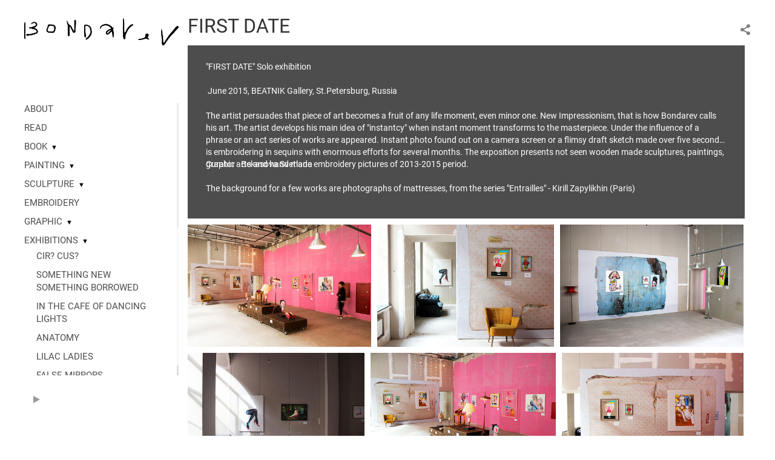

--- FILE ---
content_type: text/html; charset=UTF-8
request_url: https://bondarev.gallery/first-date?pic=146110
body_size: 9640
content:
<!DOCTYPE HTML PUBLIC '-//W3C//DTD HTML 4.01 Transitional//EN' 'http://www.w3.org/TR/html4/loose.dtd'>
<html xmlns='http://www.w3.org/1999/xhtml' lang='en' xml:lang='en'>
<head>
	<title>Artist Sergey Bondarev. FIRST DATE</title>
	<link rel='shortcut icon' type='image/png' href='https://pics.photographer.ru/portfolio/favicons/2906090265e35aca104f8d2.42468665.png' />
	<meta name='Keywords' content='' />
	<meta name='Description' content='FIRST DATE / &quot;FIRST DATE&quot; Solo exhibition

&nbsp;June 2015, BEATNIK Gallery, St.Petersburg, Russia

The artist persuades that piece of art becomes a fruit of any life moment, even minor one. New Impressionism, that is how Bondarev calls his art. The artist develops his main idea of &quot;instantcy&quot; when instant moment transforms to the masterpiece. Under the influence of a phrase or an act series of works are appeared. Instant photo found out on a camera screen or a flimsy draft sketch made over five seconds is embroidering in sequins&nbsp;with enormous efforts for several months. The exposition presents not seen wooden made sculptures, paintings, graphic arts and hand made embroidery pictures of 2013-2015 period.

Curator - Bekasova Svetlana

The background for a few works are photographs of mattresses, from the series &quot;Entrailles&quot; - Kirill Zapylikhin (Paris)' />
	<meta http-equiv="content-type" content="text/html; charset=utf-8" />
	<meta name='viewport' content='width=1204' />
	<meta name = 'format-detection' content = 'telephone=no'>
	
	
			<meta property='og:type' content='article'>
			<meta property='og:image' content='/static/upload/portfolio/pics/pictures/145/145831.jpg' />
			<meta property='og:title' content='Artist Sergey Bondarev. FIRST DATE'>
			<meta property='og:description' content='&quot;FIRST DATE&quot; Solo exhibition

&nbsp;June 2015, BEATNIK Gallery, St.Petersburg, Russia

The artist persuades that piece of art becomes a fruit of any life moment, even minor one. New Impressionism, that is how Bondarev calls his art. The artist develops his main idea of &quot;instantcy&quot; when instant moment transforms to the masterpiece. Under the influence of a phrase or an act series of works are appeared. Instant photo found out on a camera screen or a flimsy draft sketch made over five seconds is embroidering in sequins&nbsp;with enormous efforts for several months. The exposition presents not seen wooden made sculptures, paintings, graphic arts and hand made embroidery pictures of 2013-2015 period.

Curator - Bekasova Svetlana

The background for a few works are photographs of mattresses, from the series &quot;Entrailles&quot; - Kirill Zapylikhin (Paris)'><meta property='og:url' content='https://bondarev.gallery/first-date'>
<meta name="Sergey Bondarev " content="Artist painter" />

<link REL=STYLESHEET TYPE=text/css href='/static/design/css/reset.css' />
<link REL=STYLESHEET TYPE=text/css href='/static/design/css/portfolio/common.css?rnd=163' />
<link REL=STYLESHEET TYPE=text/css href='/static/design/css/portfolio/computer.css?rnd=163' />



<style>
		.picinfo, 
		.slidetabs > div > .caption, 
		.pswp-gallery .caption .title,
		.pswp-gallery .caption .desc,
		.itemCaptionOpener,
		.item .itemCaption,
		.slidetabsNavigation .nav.info{
			display:none;
		} 
		.pswp-gallery .caption{
		    padding: 5px !important;
		    min-height: auto !important;
		}
	</style><style>
	@font-face {
	    font-family: Roboto;
	    src: 	url('/static/design/Fonts/Sanserif/Roboto/Roboto-Regular.ttf') format('truetype');
	}
	@font-face {
	    font-family: Roboto;
	    font-style: italic;
	    src: 	url('/static/design/Fonts/Sanserif/Roboto/Roboto-Italic.ttf') format('truetype');
	}
	@font-face {
	    font-family: Roboto;
	    font-weight: bold;
	    src: 	url('/static/design/Fonts/Sanserif/Roboto/Roboto-Bold.ttf') format('truetype');
	}
	@font-face {
	    font-family: Roboto;
	    font-weight: bold; 
	    font-style: italic;
	    src: 	url('/static/design/Fonts/Sanserif/Roboto/Roboto-BoldItalic.ttf') format('truetype');
	}
	/*titlefontfamily=Roboto*/
	@font-face {
	    font-family: Roboto;
	    src: 	url('/static/design/Fonts/Sanserif/Roboto/Roboto-Regular.ttf') format('truetype');
	}
	body{
		font-family: Roboto;
	}
	strong, b {
		font-family: Roboto;
		font-weight: bold;
	}
	em, i {
		font-family: Roboto;
		font-style: italic;
	}
	
	header div.title, header div.title a, header div.title span, 
	.menu div.title, .menu div.title a,
	h1.header a.home{
		font-family: Roboto;font-size: 24px; line-height: 1em; color: #222222;
	}
	h1,
	/*.folderItemsList > div.folder > div.title,*/
	.content > .page h1,
	.content .blog .entryContent h1,
	.content .blog .header h1,
	.content .blog h1,
	.content h1:not(.header),
	.description  h1,
	.content .galleryTitle
{
		font-size: 32px; line-height: 1em; color: #333333;
	}
	.folderItemsList > div > a.title span{
		font-size: 32px; line-height: 1em; 
	}
	/* h2CSS */
	/*.itemItemsList .scroller > div > a.title span,*/
	.instaWidget .title,
	.blogAnonses .blog > .title,
	.content .blog .waterfall-container .title,
	.description h2,
	h2{
		font-size: 24px; line-height: normal; color: #333333;
	}
	.blogAnonses .blogItemsList > .item .title {
		font-size: 24px; line-height: normal; color: #333333;
		font-size: 18px; line-height: 1em;
	}
	
	.itemItemsList .scroller > div > a.title span,
	.instaWidget .title,
	.blogAnonses .blog > .title,
	.content .blog .waterfall-container .title,
	.description h3{
		font-size: 18px; line-height: 1em; 
	}
	.folderContentListMagnum a .poster span{
		font-size: 24px; line-height: normal; 
	}
	body,
	.content .page .description,
	.blog .entryContent .description 
	{
		font-size: 14px; 
		line-height: 1.45;  
	}
	p{
		font-size: 14px; 
		line-height: 1.45;  
		margin: 0 0 1.45em 0;
	}
	.content .blog .header a,
	.content .blog .entryContent .date, 
	.content .blog .waterfall-container .date,
	.page .description .inlinePic .caption, 
	.blog .description .inlinePic .caption
	{
		font-size: 10.5px; line-height: 1.45;  
	}

	
	.instaWidget .title .controls .browse svg path{
		fill:#000000;
	}
	body{
		background-color: #FFFFFF;
		color: #000000;
	}
	p a, .contact .contacts a, .description a, .feedback a{
		color: #222222 !important;
	}

	#footer,
	#footer a,
	.arrnav,
	.instaWidget .title a,
	.instaWidget .title span,
	.content .blog .header a,
	.content .blog .entryContent .prevnext a,
	.content .blog .waterfall-container .item a,
	.content .blog .waterfall-container .item a .title
	{
		color: #000000;
	
	}
	body.computer #footer{
		background-color: #FFFFFF;
	}

	.series_caption hr{
		border: none;
		margin: 44px auto 44px auto;
		width: 30%;
		border-top: 1px solid #FFFFFF;
		opacity: 0.7;
	}
	.series_caption blockquote,
	.series_caption blockquote p{
		font-size: 19.6px;
		line-height: 24.5px;;
	}

	.content .blog div.tagsCloud,
	.content .blog div.archive{
		background-color: #FFFFFF;
		color: #000000;
	}
	.blog div.tagsCloud .closeTagsCloud::before,
	.blog div.tagsCloud .closeTagsCloud::after,
	.blog div.archive .closeArchive::before,
	.blog div.archive .closeArchive::after{
		background-color: #000000;
	}
	.content .blog .header a.selectedMonth{
		background-color: #000000;
		color: #FFFFFF;
	}
	a:hover{
		opacity:1;
		color: #000000;
	}
	#ya_share {
		background-image: url("data:image/svg+xml;utf8,<svg xmlns='http://www.w3.org/2000/svg' width='40' height='40' viewBox='0 0 40 40' fill='none'><path fill-rule='evenodd' clip-rule='evenodd' d='M21 14C21 14.368 21.0662 14.7206 21.1875 15.0464L16.179 17.938C15.6321 17.3603 14.8582 17 14 17C12.3433 17 11 18.3431 11 20C11 21.6569 12.3433 23 14 23C14.7219 23 15.3843 22.745 15.9019 22.3201L21.0798 25.3095C21.0276 25.5312 21 25.7624 21 26C21 27.6569 22.3433 29 24 29C25.6567 29 27 27.6569 27 26C27 24.3431 25.6567 23 24 23C23.3088 23 22.6721 23.2338 22.1648 23.6266L16.9382 20.6089C16.9788 20.4123 17 20.2086 17 20C17 19.9254 16.9973 19.8514 16.9919 19.7782L22.4995 16.5984C22.9409 16.8538 23.4534 17 24 17C25.6567 17 27 15.6569 27 14C27 12.3431 25.6567 11 24 11C22.3433 11 21 12.3431 21 14Z' fill='%23000000' /></svg>");
	}
	#ya_share:hover {
		border-color: #000000;
	}
	.switch_language a{
		color: #000000;
	}
	body.whiteContentBg .switch_language a{
		color: #FFFFFF;
	}


	.page .description .inlinePic .caption, 
	.blog .description .inlinePic .caption 	
	{
		color: #000000;
		opacity: 0.8;
	}	
	.social a{
		height: 24px;
	}
	body.phone .instaWidget .title a b{
		background-image: url("data:image/svg+xml;utf8,<svg width='14' height='24' viewBox='0 0 14 24' fill='none' xmlns='http://www.w3.org/2000/svg'><path fill-rule='evenodd' clip-rule='evenodd' d='M11.2943 5H2.70567C1.21413 5 0 6.21331 0 7.70567V16.2943C0 17.7867 1.21413 19 2.70567 19H11.2943C12.7859 19 14 17.7867 14 16.2943V7.70567C14 6.21331 12.7859 5 11.2943 5ZM12.0703 6.61418L12.3798 6.61254V8.98565L10.0141 8.99306L10.0059 6.61994L12.0703 6.61418ZM5.00203 10.5628C5.44982 9.94215 6.17748 9.53551 6.9998 9.53551C7.82212 9.53551 8.54977 9.94215 8.99756 10.5628C9.28978 10.9678 9.46428 11.4633 9.46428 12C9.46428 13.3582 8.3588 14.4637 6.9998 14.4637C5.64161 14.4637 4.53613 13.3582 4.53613 12C4.53613 11.4633 4.71064 10.9678 5.00203 10.5628ZM12.6364 16.2943C12.6364 17.0343 12.0346 17.6361 11.2946 17.6361H2.70598C1.96597 17.6361 1.36426 17.0343 1.36426 16.2943V10.5628H3.45504C3.27395 11.0073 3.1727 11.4921 3.1727 12C3.1727 14.1105 4.88977 15.8284 7.00031 15.8284C9.11167 15.8284 10.8287 14.1105 10.8287 12C10.8287 11.4921 10.7259 11.0073 10.5464 10.5628H12.6364V16.2943Z' fill='%23000000'/></svg>");
		background-size: 14px 24px;
		width: 14px;
	}

	/*%23000000*/

	.social a path{
		fill: #000000;
	}
	#footer a.portfolioSubscribe:before{
		background-image: url("data:image/svg+xml;utf8,<svg width='24' height='24' viewBox='0 0 24 24' fill='none' xmlns='http://www.w3.org/2000/svg'><path fill-rule='evenodd' clip-rule='evenodd' d='M4 4H20C21.1 4 22 4.9 22 6V18C22 19.1 21.1 20 20 20H4C2.9 20 2 19.1 2 18L2.01 6C2.01 4.9 2.9 4 4 4ZM12 13L20 8V6L12 11L4 6V8L12 13Z' fill='%23000000'/></svg>");
	}
	header .blogNavButtons a.selectedMonth,
	.content .blog .header a.selectedMonth{
		background-color: #000000;
		color: #FFFFFF;
	}
	header .blogNavButtons a.selectedMonth::before,
	.content .blog .header a.selectedMonth:before {
		background-image: url("data:image/svg+xml;utf8,<svg width='24' height='24' viewBox='0 0 24 24' fill='none' xmlns='http://www.w3.org/2000/svg'><path d='M19 6.41L17.59 5L12 10.59L6.41 5L5 6.41L10.59 12L5 17.59L6.41 19L12 13.41L17.59 19L19 17.59L13.41 12L19 6.41Z' fill='%23FFFFFF'/></svg>");
	}
/* 31 Oct 2020 */
	.feedbackButton{
		background-image: url("data:image/svg+xml;utf8,<svg width='20' height='20' viewBox='0 0 20 20' fill='none' xmlns='http://www.w3.org/2000/svg'><path d='M18 0H2C0.9 0 0.0100002 0.9 0.0100002 2L0 20L4 16H18C19.1 16 20 15.1 20 14V2C20 0.9 19.1 0 18 0ZM11 12H9V10H11V12ZM11 8H9V4H11V8Z' fill='%23FFFFFF'/></svg>");
		background-size: 20px 20px;
	}


	.content .blog .header,
	.blogAnonses > .blog > .title,
	.blogAnonses .blogItemsList .item,
	.content .blog .waterfall-container .item {
		color: #000000;
	}

	.blogAnonses > .blog > .title a,
	.blogAnonses .blogItemsList .item a{ /*383*/
		color: #000000;
	}

	.blog .tagsCloudContent a,
	.blog .waterfall-container .item .tags a,
	.blog .item .tags a,
	.blog .entryContent .tags a{
		background-color: #000000;
		color: #FFFFFF;
	}
	.blog .tagsCloudContent a:hover,
	.blog .waterfall-container .item .tags a:hover,
	.blog .item .tags a:hover,
	.blog .entryContent .tags a:hover{
		background-color: #d7d7d7;
		color: #000000;
	}
	
	
	#footer a,
	.wrapper .menu ul >li >a,
	.wrapper .menu ul >li >ul >li >a{
		color: #000000;
		opacity:0.7;
	}
	.wrapper .menu ul >li.active >a{
		color: #000000;
		opacity:1;
	}
	#ya_share:hover,
	.switch_language:hover {
		border-color: #000000;
	}
	.switch_language a:hover {
		--color: #FFFFFF;
	}
	.wrapper .menu ul >li >a:hover,
	.wrapper .menu ul >li >ul >li >a:hover,
	.wrapper .menu ul >li >ul >li:not(.folder) >a.active{
		color: #000000;
		opacity:1;
	}
	.series_caption a.switcher{
		border-color: #FFFFFF;
	}
	.series_caption a.switcher:before,
	.series_caption a.switcher:after{
		background: #FFFFFF;
	}

	.arrnav span {
		opacity: 0.8;
	}
	.arrnav .nav,
	.arrnav .nav.play {
		background-position: center center !important;
		width: 38px;
		height: 38px;
		border: 1px transparent solid;
	}
	.arrnav .nav:hover{
		border: 1px #000000 solid;
	}
	.arrnav .nav.thumbs{
		background-image: url("data:image/svg+xml;utf8,<svg width='40' height='40' viewBox='0 0 40 40' fill='none' xmlns='http://www.w3.org/2000/svg'><path fill-rule='evenodd' clip-rule='evenodd' d='M11 11H15V15H11V11ZM18 11H22V15H18V11ZM29 11H25V15H29V11ZM11 18H15V22H11V18ZM22 18H18V22H22V18ZM25 18H29V22H25V18ZM15 25H11V29H15V25ZM18 25H22V29H18V25ZM29 25H25V29H29V25Z' fill='%23000000'/></svg>");
	}
	.arrnav .nav.backward{
		background-image: url("data:image/svg+xml;utf8,<svg width='40' height='40' viewBox='0 0 40 40' fill='none' xmlns='http://www.w3.org/2000/svg'><path fill-rule='evenodd' clip-rule='evenodd' d='M21.6567 14L16 19.6569L21.6567 25.3137L23.6567 23.3137L20 19.6569L23.6567 16L21.6567 14Z' fill='%23000000'/></svg>");
	}
	.arrnav .nav.play{
		background-image: url("data:image/svg+xml;utf8,<svg width='40' height='40' viewBox='0 0 40 40' fill='none' xmlns='http://www.w3.org/2000/svg'><path fill-rule='evenodd' clip-rule='evenodd' d='M18 15H15V25H18V15ZM24 15H21V25H24V15Z' fill='%23000000'/></svg>");
	}
	.arrnav .nav.play.pause{
		background-image: url("data:image/svg+xml;utf8,<svg width='40' height='40' viewBox='0 0 40 40' fill='none' xmlns='http://www.w3.org/2000/svg'><path d='M26 20.0001L15 26V14L26 20.0001Z' fill='%23000000'/></svg>");
	}
	.arrnav .nav.forward{
		background-image: url("data:image/svg+xml;utf8,<svg width='40' height='40' viewBox='0 0 40 40' fill='none' xmlns='http://www.w3.org/2000/svg'><path fill-rule='evenodd' clip-rule='evenodd' d='M16.3433 16L20 19.6569L16.3433 23.3137L18.3433 25.3137L24 19.6569L18.3433 14L16.3433 16Z' fill='%23000000'/></svg>");
	}
	.arrnav .nav.info{
		background-image: url("data:image/svg+xml;utf8,<svg width='40' height='40' viewBox='0 0 40 40' fill='none' xmlns='http://www.w3.org/2000/svg'><path fill-rule='evenodd' clip-rule='evenodd' d='M22 13H19V16H22V13ZM22 18H19V28H22V18Z' fill='%23000000'/></svg>");
	}
	.arrnav .nav.info.show{
		border: 1px #000000 solid;
	}
	.series_caption{
		background-color: rgba(76.5, 76.5, 76.5);
		color: #FFFFFF;
	}
	.series_caption a{
		color: #FFFFFF;
	}
	
	.slidetabs div.item > .caption .info{
		background-color: rgba(76.5, 76.5, 76.5, 0.9);
		color: #FFFFFF;
	}
	.slidetabs div.item > .caption .info a{
		color: #FFFFFF;
	}

</style>
		<link rel='stylesheet' href='/static/design/css/atelier-cave-light.css'>
		<script src='//cdnjs.cloudflare.com/ajax/libs/highlight.js/11.6.0/highlight.min.js'></script>
		<script>hljs.initHighlightingOnLoad();</script>
	
</head>
<body class='computer  magnum variant1 hideTitles gallery'>
<a class='scrolltotop' href='#'></a>
<div id='all'>
	<div class='wrapper'>
		<div class='menu'>
			<div class=title><a class=home href=https://bondarev.gallery><div class=logo style='background-image: url(https://pics.photographer.ru/portfolio/logo/14192431235e483cd3e21172.53230215.gif); ' logowidth= logoheight=></div></a></div>
			<div class='ScrollPane'>
				<ul>
		<li class='bio  '>
		<a href=https://bondarev.gallery/about-me>ABOUT</a>
		
	</li><li class='blog  '>
		<a href=https://bondarev.gallery/read>READ</a>
		
	</li><li class='folder  '>
		<a href=https://bondarev.gallery/book>BOOK</a><span>&#9660;</span>
		<ul class=' '>
			<li class='page '>
				<a class='' href=https://bondarev.gallery/book-susanna>SUSANNA'S ADVENTURES</a>
				
			</li>

			<li class='page '>
				<a class='' href=https://bondarev.gallery/susanna>REED THE BOOK ENG</a>
				
			</li></ul>
	</li><li class='folder  '>
		<a href=https://bondarev.gallery/painting>PAINTING</a><span>&#9660;</span>
		<ul class=' '>
			<li class='gallery '>
				<a class='' href=https://bondarev.gallery/2025>2025</a>
				
			</li>

			<li class='gallery '>
				<a class='' href=https://bondarev.gallery/2024>2024</a>
				
			</li>

			<li class='gallery '>
				<a class='' href=https://bondarev.gallery/2023>2023</a>
				
			</li>

			<li class='gallery '>
				<a class='' href=https://bondarev.gallery/2022>2022</a>
				
			</li>

			<li class='gallery '>
				<a class='' href=https://bondarev.gallery/2021>2021</a>
				
			</li>

			<li class='gallery '>
				<a class='' href=https://bondarev.gallery/2020>2020</a>
				
			</li>

			<li class='gallery '>
				<a class='' href=https://bondarev.gallery/2019>2019</a>
				
			</li>

			<li class='gallery '>
				<a class='' href=https://bondarev.gallery/2018>2018</a>
				
			</li>

			<li class='gallery '>
				<a class='' href=https://bondarev.gallery/2017>2017</a>
				
			</li>

			<li class='gallery '>
				<a class='' href=https://bondarev.gallery/2016>2016</a>
				
			</li>

			<li class='gallery '>
				<a class='' href=https://bondarev.gallery/2015>2015</a>
				
			</li>

			<li class='gallery '>
				<a class='' href=https://bondarev.gallery/2014>2014</a>
				
			</li>

			<li class='gallery '>
				<a class='' href=https://bondarev.gallery/2013>2013</a>
				
			</li></ul>
	</li><li class='folder  '>
		<a href=https://bondarev.gallery/sculpture>SCULPTURE</a><span>&#9660;</span>
		<ul class=' '>
			<li class='gallery '>
				<a class='' href=https://bondarev.gallery/bronze>BRONZE</a>
				
			</li>

			<li class='gallery '>
				<a class='' href=https://bondarev.gallery/fiberglass>FIBERGLASS</a>
				
			</li>

			<li class='gallery '>
				<a class='' href=https://bondarev.gallery/wood>WOOD</a>
				
			</li>

			<li class='gallery '>
				<a class='' href=https://bondarev.gallery/ceramics>CERAMICS</a>
				
			</li>

			<li class='gallery '>
				<a class='' href=https://bondarev.gallery/fabric>FABRIC</a>
				
			</li></ul>
	</li><li class='gallery  '>
		<a href=https://bondarev.gallery/embroidery>EMBROIDERY</a>
		
	</li><li class='folder  '>
		<a href=https://bondarev.gallery/graphic-arts>GRAPHIC</a><span>&#9660;</span>
		<ul class=' '>
			<li class='gallery '>
				<a class='' href=https://bondarev.gallery/baccantidimilano>BACCANTI DI MILANO 2025</a>
				
			</li>

			<li class='gallery '>
				<a class='' href=https://bondarev.gallery/bali2024>BALI2024</a>
				
			</li>

			<li class='gallery '>
				<a class='' href=https://bondarev.gallery/witches-of-krakow>WITCHES OF KRAKOW</a>
				
			</li>

			<li class='gallery '>
				<a class='' href=https://bondarev.gallery/floral-skirt>FLORAL SKIRT</a>
				
			</li>

			<li class='gallery '>
				<a class='' href=https://bondarev.gallery/erotismo>EROTISMO</a>
				
			</li>

			<li class='gallery '>
				<a class='' href=https://bondarev.gallery/sciura>SCIURA</a>
				
			</li>

			<li class='gallery '>
				<a class='' href=https://bondarev.gallery/learn-to-knit->LEARN TO KNIT! 2020</a>
				
			</li>

			<li class='gallery '>
				<a class='' href=https://bondarev.gallery/limits-of-happiness2015>LIMITS OF HAPPINESS 2015</a>
				
			</li>

			<li class='gallery '>
				<a class='' href=https://bondarev.gallery/555>5 2015</a>
				
			</li>

			<li class='gallery '>
				<a class='' href=https://bondarev.gallery/bearded-baby-2009>BEARDED BABY 2009</a>
				
			</li>

			<li class='gallery '>
				<a class='' href=https://bondarev.gallery/exotic-dancers-2019>EXOTIC DANCERS 2019</a>
				
			</li>

			<li class='gallery '>
				<a class='' href=https://bondarev.gallery/exotic-dancers-2017>EXOTIC DANCERS 2017</a>
				
			</li></ul>
	</li><li class='folder  '>
		<a href=https://bondarev.gallery/exhibitions>EXHIBITIONS</a><span>&#9660;</span>
		<ul class='active '>
			<li class='gallery '>
				<a class='' href=https://bondarev.gallery/cir-cus>CIR? CUS?</a>
				
			</li>

			<li class='gallery '>
				<a class='' href=https://bondarev.gallery/something-new-something-borrowed>SOMETHING NEW SOMETHING BORROWED</a>
				
			</li>

			<li class='gallery '>
				<a class='' href=https://bondarev.gallery/in-the-cafe-of-dancing-lights>IN THE CAFE OF DANCING LIGHTS</a>
				
			</li>

			<li class='gallery '>
				<a class='' href=https://bondarev.gallery/anatomy>ANATOMY</a>
				
			</li>

			<li class='gallery '>
				<a class='' href=https://bondarev.gallery/lilac-ladies>LILAC LADIES</a>
				
			</li>

			<li class='gallery '>
				<a class='' href=https://bondarev.gallery/false-mirrors>FALSE MIRRORS</a>
				
			</li>

			<li class='gallery '>
				<a class='' href=https://bondarev.gallery/chateau-perdu>CHATEAU PERDU</a>
				
			</li>

			<li class='gallery '>
				<a class='' href=https://bondarev.gallery/must-have-2016>MUST HAVE 2016</a>
				
			</li>

			<li class='gallery active'>
				<a class='active' href=https://bondarev.gallery/first-date>FIRST DATE</a>
				
			</li>

			<li class='gallery '>
				<a class='' href=https://bondarev.gallery/poetlette>POETLETTE</a>
				
			</li>

			<li class='gallery '>
				<a class='' href=https://bondarev.gallery/hmm>HMM...</a>
				
			</li>

			<li class='gallery '>
				<a class='' href=https://bondarev.gallery/circus-circus-circus>CIRCUS CIRCUS CIRCUS</a>
				
			</li>

			<li class='gallery '>
				<a class='' href=https://bondarev.gallery/leather-bastards-the-action-b->LEATHER BASTARDS. THE ACTION B</a>
				
			</li></ul>
	</li><li class='folder  '>
		<a href=https://bondarev.gallery/collaborations>COLLABORATIONS</a><span>&#9660;</span>
		<ul class=' '>
			<li class='gallery '>
				<a class='' href=https://bondarev.gallery/au-pont-rouge-season-1>AU PONT ROUGE SEASON 1</a>
				
			</li>

			<li class='gallery '>
				<a class='' href=https://bondarev.gallery/au-pont-rouge-season-2>AU PONT ROUGE SEASON 2</a>
				
			</li>

			<li class='gallery '>
				<a class='' href=https://bondarev.gallery/rogov>ROGOV</a>
				
			</li>

			<li class='gallery '>
				<a class='' href=https://bondarev.gallery/golden-apple>GOLDEN APPLE</a>
				
			</li>

			<li class='gallery '>
				<a class='' href=https://bondarev.gallery/auchentoshan>AUCHENTOSHAN</a>
				
			</li></ul>
	</li><li class='blog  '>
		<a href=https://bondarev.gallery/merch-and-edition>BUY MERCH AND EDITION WORKS</a>
		
	</li><li class='folder  '>
		<a href=https://bondarev.gallery/press>PRESS</a><span>&#9660;</span>
		<ul class=' '>
			<li class='gallery '>
				<a class='' href=https://bondarev.gallery/ad>AD Magazine</a>
				
			</li>

			<li class='gallery '>
				<a class='' href=https://bondarev.gallery/elle-decoration-magazine>Elle Decoration Magazine</a>
				
			</li>

			<li class='page '>
				<a class='' href=https://bondarev.gallery/interview-srm>Scala Regia Magazine</a>
				
			</li>

			<li class='page '>
				<a class='' href=https://bondarev.gallery/artsy-editorial>Artsy Editorial</a>
				
			</li>

			<li class='gallery '>
				<a class='' href=https://bondarev.gallery/sobakaru>Sobaka.ru</a>
				
			</li>

			<li class='page '>
				<a class='' href=https://bondarev.gallery/inrussia>Inrussia Magazine</a>
				
			</li>

			<li class='page '>
				<a class='' href=https://bondarev.gallery/cap74024-magazine->C.A.P.74024 Magazine</a>
				
			</li>

			<li class='gallery '>
				<a class='' href=https://bondarev.gallery/interiors-the-best-magazine>Interiors the best Magazine</a>
				
			</li>

			<li class='blog '>
				<a class='' href=https://bondarev.gallery/video>VIDEO INTERVIEW</a>
				
			</li>

			<li class='gallery '>
				<a class='' href=https://bondarev.gallery/archive>ARCHIVE</a>
				
			</li></ul>
	</li><li class='folder  '>
		<a href=https://bondarev.gallery/links>LINKS</a><span>&#9660;</span>
		<ul class=' '>
			<li class='url '>
				<a class='' href=https://www.artsper.com/us/contemporary-artists/russian-federation/22807/sergey-bondarev target=_blank>artsper.com</a>
				
			</li>

			<li class='url '>
				<a class='' href=https://www.instagram.com/bondarev_art/ target=_blank>INSTAGRAM</a>
				
			</li>

			<li class='url '>
				<a class='' href=https://t.me/bondarev_art target=_blank>TELEGRAM</a>
				
			</li>

			<li class='url '>
				<a class='' href=https://www.facebook.com/bondarev.sergey/ target=_blank>FACEBOOK</a>
				
			</li>

			<li class='url '>
				<a class='' href=https://www.youtube.com/user/bondarevcouk target=_blank>YOUTUBE</a>
				
			</li>

			<li class='url '>
				<a class='' href=https://bondarev.foundation/ target=_blank>FONDAZIONE BONDAREV</a>
				
			</li></ul>
	</li><li class='contact  '>
		<a href=https://bondarev.gallery/contact>CONTACT</a>
		
	</li><li class=social><a class=in href='https://www.instagram.com/bondarev_art/' target=_blank><svg width='17' height='24' viewBox='0 0 17 17' fill='none' xmlns='http://www.w3.org/2000/svg'><path fill-rule='evenodd' clip-rule='evenodd' d='M13.6473 0H3.26935C1.46708 0 0 1.46608 0 3.26935V13.6473C0 15.4506 1.46708 16.9167 3.26935 16.9167H13.6473C15.4496 16.9167 16.9167 15.4506 16.9167 13.6473V3.26935C16.9167 1.46608 15.4496 0 13.6473 0ZM14.5883 1.95023L14.9623 1.94824V4.81576L12.1037 4.82471L12.0938 1.95719L14.5883 1.95023ZM6.04734 6.72177C6.58841 5.97182 7.46767 5.48047 8.4613 5.48047C9.45494 5.48047 10.3342 5.97182 10.8753 6.72177C11.2284 7.21112 11.4392 7.80989 11.4392 8.45839C11.4392 10.0995 10.1034 11.4353 8.4613 11.4353C6.82016 11.4353 5.48438 10.0995 5.48438 8.45839C5.48438 7.80989 5.69524 7.21112 6.04734 6.72177ZM15.2689 13.6473C15.2689 14.5415 14.5418 15.2685 13.6477 15.2685H3.26968C2.37551 15.2685 1.64844 14.5415 1.64844 13.6473V6.72168H4.1748C3.95598 7.25878 3.83364 7.84462 3.83364 8.4583C3.83364 11.0085 5.90844 13.0843 8.45867 13.0843C11.0099 13.0843 13.0847 11.0085 13.0847 8.4583C13.0847 7.84462 12.9604 7.25878 12.7435 6.72168H15.2689V13.6473Z' fill='black'/></svg></a><a class=fb href='https://www.facebook.com/bondarev.sergey/' target=_blank><svg width='7'  height='24' viewBox='0 0 7 24' fill='none' xmlns='http://www.w3.org/2000/svg'><path d='M0 0H7V24H0V0Z' fill='white' fill-opacity='0.01'/><path fill-rule='evenodd' clip-rule='evenodd' d='M4.65481 19H1.55097V11.9991H0V9.58685H1.55097V8.1386C1.55097 6.17079 2.42627 5 4.91465 5H6.98578V7.41315H5.69132C4.72262 7.41315 4.65861 7.75025 4.65861 8.37939L4.65434 9.58685H7L6.72546 11.9991H4.65434V19H4.65481Z' fill='#4F4F4F'/></svg></a><a class=tg href='https://t.me/bondarev_art' target=_blank><svg width='14' height='24' viewBox='0 0 14 24' fill='none' xmlns='http://www.w3.org/2000/svg'><path fill-rule='evenodd' clip-rule='evenodd' d='M0.637447 11.7349C4.48921 10.1827 7.05766 9.15941 8.34279 8.66501C12.0121 7.2534 12.7745 7.00818 13.2715 7.00009C13.3808 6.99831 13.6252 7.02336 13.7835 7.14217C13.9172 7.24249 13.9539 7.37801 13.9715 7.47312C13.9891 7.56824 14.011 7.78491 13.9936 7.95421C13.7948 9.88661 12.9344 14.576 12.4967 16.7403C12.3115 17.6561 11.9441 17.8521 11.5911 17.8822C10.8238 17.9475 10.2438 17.5242 9.50064 17.0737C8.33776 16.3686 7.63444 16.0432 6.50565 15.3552C5.20115 14.5601 6.34903 14.1883 7.09246 13.4741C7.28703 13.2872 10.6112 10.2986 10.5969 10.2087C10.5917 10.176 10.493 9.85377 10.4158 9.79026C10.3385 9.72675 10.2245 9.74847 10.1422 9.76574C10.0256 9.79022 8.16786 10.9259 4.56904 13.1729C4.04173 13.5078 3.56411 13.671 3.13618 13.6624C2.66442 13.653 1.75694 13.4157 1.08232 13.2129C0.254878 12.9641 -0.0505608 12.8469 0.00670459 12.4244C0.036532 12.2043 0.246779 11.9745 0.637447 11.7349Z' fill='#4F4F4F'/></svg></a><a class=yt href='https://www.youtube.com/@bondarevsergey' target=_blank><svg width='14' height='24' viewBox='0 0 14 10' fill='none' xmlns='http://www.w3.org/2000/svg'><path fill-rule='evenodd' clip-rule='evenodd' d='M14 7.54584V2.45416C14 2.45416 14 0 11.415 0H2.58408C2.58408 0 0 0 0 2.45416V7.54584C0 7.54584 0 10 2.58408 10H11.415C11.415 10 14 10 14 7.54584ZM10.4126 5.00712L5.50195 7.74512V2.26827L10.4126 5.00712Z' fill='#4F4F4F'/></svg></a></li></ul>
<div class='slidetabsNavigation'>
	<div class='arrnav top'>
		<a class='nav play pause' href='/first-date?show=slideshow'></a>
	</div>
</div>
			</div>
			
		</div>
		<div class='content'>
			<div class='header_buttons'>
				
				<!-- yashare_block: -->
				<div id='ya_share' class='ya-share2'></div>
				<div class='switch_language single'></div>
			</div>
			
				<h1>FIRST DATE</h1>
				
				<div class='series_caption clamped'>
					<div class='container ' id=x>
						<div class=title>
							FIRST DATE
						</div>
						<div id='series_caption_description' class=description><p>&quot;FIRST DATE&quot; Solo exhibition</p>

<p>&nbsp;June 2015, BEATNIK Gallery, St.Petersburg, Russia</p>

<p>The artist persuades that piece of art becomes a fruit of any life moment, even minor one. New Impressionism, that is how Bondarev calls his art. The artist develops his main idea of &quot;instantcy&quot; when instant moment transforms to the masterpiece. Under the influence of a phrase or an act series of works are appeared. Instant photo found out on a camera screen or a flimsy draft sketch made over five seconds is embroidering in sequins&nbsp;with enormous efforts for several months. The exposition presents not seen wooden made sculptures, paintings, graphic arts and hand made embroidery pictures of 2013-2015 period.</p>

<p>Curator - Bekasova Svetlana</p>

<p>The background for a few works are photographs of mattresses, from the series &quot;Entrailles&quot; - Kirill Zapylikhin (Paris)</p></div>
					</div>
					<div class=hellip>&hellip;</div>
					<a class=switcher href=#></a>
				</div>
			<div class=lenta>
				

		<div class='GPlusGallery group'>
			<div class='clearfix' ></div>
		</div>

			</div> 
			<a class=closeFullscreen href=#></a>
		</div>
	</div>
</div>
	
<div id='footer'>
	<div class=right>Site created by <a href='https://www.photographer.ru/portfolio/'> Portfolio.photographer.ru </a></div>
	<div class=left>
		<a href=https://bondarev.gallery>&copy; Sergey Bondarev</a>
		<iframe class=iframer src='https://www.photographer.ru/portfolio/iframer.htm?login=bondarev'></iframe>
	</div>
	<div class=center></div>
</div>


<div id='dbgdiv'></div>
<!-- Common overlay element -->
<div class='simple_overlay content' id='common_overlay' style='display:none;'>
	<div id=common_overlay_content><br /><br /></div>
</div>



	<script type='text/javascript' src='/static/design/js/jquery11.1.min.js'></script>
<!-- jquerytools doesn't seem to be needed here-->
	<script type='text/javascript' src='/static/design/js/patched/scrollable.js'></script>


<script type=text/javascript>
var htmlrootpath='';
var language='';


var user_agent='browser';


</script>
<script type='text/javascript' src='/static/design/js/jquery.mousewheel.js'></script>
<script type='text/javascript' src='/static/design/js/portfolio/common.js?rnd=61'></script>
<script type='text/javascript' src='/static/design/js/jquery.jscrollpane.min.js'></script>
<script type='text/javascript' src='/static/design/js/portfolio/computer.js?rnd=61'></script>


<script type='text/javascript'>
		var htmlrootpath='';
		
//			var ServerName = window.location.hostname.replace('.ru', '').replace('.com', '').split('.').pop();
//			if(ServerName!='photographer') window.location='htt' + 'p://www.phot' + 'ographer.ru';
		
	</script><script>
	var user_pro=parseInt('');
</script>

<script type='text/javascript' src='/static/design/js/jquery.GPlusGallery.portfolio.js?rnd=61'></script>

	

	<script type='text/javascript'>
		$(function() {
			var ajustSlideshowSized=0;

			function ajustSlideshowSize(){
				menuHeight=$(window).height()-90 - $('.menu div.title').height() - 40 - 40;
				$('.menu .ScrollPane').css({ height: menuHeight});
				jScrollPaneApi.reinitialise();
			};	
			$('.menu .ScrollPane').jScrollPane({
					showArrows: true
				}
			);
			var jScrollPaneApi = $('.menu .ScrollPane').data('jsp');
			
		
			

	var allowloading = true;
	var getpage = 0;
	var items = new Array();
	var equalWidths = false;

	if(window.location.hash) {
		var hashpage = window.location.hash.match(/page(\d*)/);
		if(hashpage!=null) pageloaded = hashpage[1]; else pageloaded=0;
	} else {
		pageloaded=0;
	}
	
	function showitems(items){
		
		$('.GPlusGallery').GPlusGallery({
			'maxRows':0, 
			'margins':10,
			'showslaves' : true,
			'onFinish':function(){
				$('.GPlusGallery').addClass('loaded');
				
			},
			'widthCorrection':0,
			'items':items,
			'equalWidths': equalWidths
		});
	};
	
	function loadnext(){
		if($('.GPlusGallery').hasClass('stopped')) return false;
        getpage+=1;

        var lenta_url = document.createElement('a');
        lenta_url.href= 'https://www.photographer.ru/nonstop/portfolio/lenta.php?item=13865&SHOWLOGIN=bondarev&lang=eng&http_origin=https%3A%2F%2Fbondarev.gallery&perpage=200&page='+getpage;
        var url=lenta_url.protocol + '//' + lenta_url.hostname + lenta_url.port + lenta_url.pathname;

        //getJSON
        var data=getUrlVars(lenta_url.href);
       // console.log(data)


		$.post(url, data,
			function(data) {
				if(data.thumbs==null || getpage>data.total_pages){
					$('.GPlusGallery').addClass('stopped');
					if(getpage==1){
						$('.GPlusGallery').addClass('empty').html('');
					}
					return false;
				}
				items = items.concat(data.thumbs);

//				console.log('widthsCount='+data.widthsCount);
				
				if(data.widthsCount==1){
					equalWidths=true;
					$('.GPlusGallery').addClass('equalWidths');
				}
				
				

				showitems(items);
				
				$('.GPlusGallery .imageContainer').each(function(i, o){
					if(items[i]['animationPaused']){
						var id = items[i]['id'];
						$('.GPlusGallery a[data-id='+id+'] img').stopGIF();
					}
				});
				
				
				
				if(getpage>1) history.replaceState({}, getpage, window.location.pathname + window.location.search + '#page'+getpage);
	
				var thpos = $('.GPlusGallery .clearfix').position();
				var residue = $('.GPlusGallery').height() - thpos.top;
			//$('#dbgdiv').html('thpos=' + thpos.top + ', #=' + $('#thumbnailsclear').parent().height() + ', residue=' + residue );

				//console.log('thpos.top='+thpos.top + ', residue='+residue + ', getpage=' + getpage + ', pageloaded=' + pageloaded)
				if(residue>240 || getpage < pageloaded){
				
					loadnext();
				}


	            setTimeout(function(){
	            	allowloading = true;
	            	showitems(items);
	            }, 500);
			}, 'json'
		);

	}
	loadnext();

	$(window).resize(function () {
	    waitForFinalEvent(function(){
			showitems(items);
			series_description_on_resize();
			//dbg('width='+$('.GPlusGallery').width())
	    }, 200, 'resizerecalc');
	});

	$('.ajust').click(function () {showitems(items)});



				$('.GPlusGallery .imageContainer.video').on('click', function(){
					var url = $(this).find('a').attr('href');
					document.location = url;
					return false;
				});
				
				
 prepare_series_description();


	

	
	
	
	
			$('li.folder>a.active').parents('ul > .folder > ul').addClass('active');
			
		
			if(!ajustSlideshowSized) ajustSlideshowSize();

		});
	</script>
<!-- yashareScript: -->
<script src='https://yastatic.net/es5-shims/0.0.2/es5-shims.min.js'></script>
<script src='https://yastatic.net/share2/share.js'></script>

<script type='text/javascript'>
	var YaShare = Ya.share2('ya_share', {
		theme: {
			services: 'facebook,whatsapp,twitter,vkontakte,telegram,viber',
			lang: 'ru',
			size: 'm',
			shape: 'round',
			moreButtonType: 'short',
			curtain: true,
			limit: 0,
			bare: false,
  			forceCurtain: true
		}
	});
</script>

<script type='text/javascript' src='/static/design/js/portfolio/computerDomReady.js?rnd=61'></script>



<link REL=STYLESHEET TYPE=text/css href='/static/design/css/portfolio/jquery.jscrollpane.css' />
<link REL=STYLESHEET TYPE=text/css href='/static/design/overlay-basic.css' />



<style>
.b-share-popup__tail{
	left: 74px !important;
}
</style>
</body>
</html>

--- FILE ---
content_type: text/html; charset=UTF-8
request_url: https://www.photographer.ru/nonstop/portfolio/lenta.php
body_size: 785
content:
{"http_origin":"https%3A%2F%2Fbondarev.gallery","domain":"bondarev.gallery","origin":"Access-Control-Allow-Origin: https%3A%2F%2Fbondarev.gallery","count_query":null,"main_query":"SELECT id, title, description, cat, dc, mime, settings as pic_settings\r\n\t\tFROM portfolio_pictures where \r\n\t\t\titem=13865 and display=1 \r\n\t\t\r\n\t\t\r\n\t\torder by n LIMIT 0, 200","thumbs":[{"title":"","thumbUrl":"\/static\/upload\/portfolio\/pics\/300\/145\/145831.jpg","id":"145831","twidth":360,"theight":240,"cat":"photo","dc":"#c4877e","href":"\/first-date?play=13865&pic=145831"},{"title":"","thumbUrl":"\/static\/upload\/portfolio\/pics\/300\/146\/146096.jpg","id":"146096","twidth":347,"theight":240,"cat":"photo","dc":"#b4a89f","href":"\/first-date?play=13865&pic=146096"},{"title":"","thumbUrl":"\/static\/upload\/portfolio\/pics\/300\/146\/146095.jpg","id":"146095","twidth":360,"theight":240,"cat":"photo","dc":"#a09e9d","href":"\/first-date?play=13865&pic=146095"},{"title":"","thumbUrl":"\/static\/upload\/portfolio\/pics\/300\/146\/146093.jpg","id":"146093","twidth":343,"theight":240,"cat":"photo","dc":"#766e6d","href":"\/first-date?play=13865&pic=146093"},{"title":"","thumbUrl":"\/static\/upload\/portfolio\/pics\/300\/146\/146097.jpg","id":"146097","twidth":360,"theight":240,"cat":"photo","dc":"#bd8c8f","href":"\/first-date?play=13865&pic=146097"},{"title":"","thumbUrl":"\/static\/upload\/portfolio\/pics\/300\/146\/146098.jpg","id":"146098","twidth":353,"theight":240,"cat":"photo","dc":"#ba9e95","href":"\/first-date?play=13865&pic=146098"},{"title":"","thumbUrl":"\/static\/upload\/portfolio\/pics\/300\/146\/146100.jpg","id":"146100","twidth":355,"theight":240,"cat":"photo","dc":"#d6b09c","href":"\/first-date?play=13865&pic=146100"},{"title":"","thumbUrl":"\/static\/upload\/portfolio\/pics\/300\/146\/146101.jpg","id":"146101","twidth":160,"theight":240,"cat":"photo","dc":"#bba99d","href":"\/first-date?play=13865&pic=146101"},{"title":"","thumbUrl":"\/static\/upload\/portfolio\/pics\/300\/146\/146099.jpg","id":"146099","twidth":360,"theight":240,"cat":"photo","dc":"#978a85","href":"\/first-date?play=13865&pic=146099"},{"title":"","thumbUrl":"\/static\/upload\/portfolio\/pics\/300\/146\/146102.jpg","id":"146102","twidth":344,"theight":240,"cat":"photo","dc":"#ada4a0","href":"\/first-date?play=13865&pic=146102"},{"title":"","thumbUrl":"\/static\/upload\/portfolio\/pics\/300\/146\/146103.jpg","id":"146103","twidth":360,"theight":240,"cat":"photo","dc":"#b3aaa5","href":"\/first-date?play=13865&pic=146103"},{"title":"","thumbUrl":"\/static\/upload\/portfolio\/pics\/300\/146\/146105.jpg","id":"146105","twidth":360,"theight":240,"cat":"photo","dc":"#b4b0ac","href":"\/first-date?play=13865&pic=146105"},{"title":"","thumbUrl":"\/static\/upload\/portfolio\/pics\/300\/146\/146104.jpg","id":"146104","twidth":160,"theight":240,"cat":"photo","dc":"#aba29d","href":"\/first-date?play=13865&pic=146104"},{"title":"","thumbUrl":"\/static\/upload\/portfolio\/pics\/300\/146\/146106.jpg","id":"146106","twidth":160,"theight":240,"cat":"photo","dc":"#b4b0af","href":"\/first-date?play=13865&pic=146106"},{"title":"","thumbUrl":"\/static\/upload\/portfolio\/pics\/300\/146\/146094.jpg","id":"146094","twidth":360,"theight":240,"cat":"photo","dc":"#837d78","href":"\/first-date?play=13865&pic=146094"},{"title":"","thumbUrl":"\/static\/upload\/portfolio\/pics\/300\/146\/146108.jpg","id":"146108","twidth":360,"theight":240,"cat":"photo","dc":"#93a0a5","href":"\/first-date?play=13865&pic=146108"},{"title":"","thumbUrl":"\/static\/upload\/portfolio\/pics\/300\/146\/146110.jpg","id":"146110","twidth":360,"theight":240,"cat":"photo","dc":"#c57b7f","href":"\/first-date?play=13865&pic=146110"},{"title":"","thumbUrl":"\/static\/upload\/portfolio\/pics\/300\/146\/146109.jpg","id":"146109","twidth":360,"theight":240,"cat":"photo","dc":"#ba8385","href":"\/first-date?play=13865&pic=146109"},{"title":"","thumbUrl":"\/static\/upload\/portfolio\/pics\/300\/146\/146111.jpg","id":"146111","twidth":351,"theight":240,"cat":"photo","dc":"#b8a799","href":"\/first-date?play=13865&pic=146111"},{"title":"","thumbUrl":"\/static\/upload\/portfolio\/pics\/300\/146\/146113.jpg","id":"146113","twidth":360,"theight":240,"cat":"photo","dc":"#bd9d84","href":"\/first-date?play=13865&pic=146113"}],"total_pages":1,"found_items":"20","widthsCount":8}

--- FILE ---
content_type: text/html; charset=UTF-8
request_url: https://www.photographer.ru/nonstop/portfolio/lenta.php
body_size: 312
content:
{"http_origin":"https%3A%2F%2Fbondarev.gallery","domain":"bondarev.gallery","origin":"Access-Control-Allow-Origin: https%3A%2F%2Fbondarev.gallery","count_query":null,"main_query":"SELECT id, title, description, cat, dc, mime, settings as pic_settings\r\n\t\tFROM portfolio_pictures where \r\n\t\t\titem=13865 and display=1 \r\n\t\t\r\n\t\t\r\n\t\torder by n LIMIT 200, 200","thumbs":null,"total_pages":1,"found_items":"20","widthsCount":0}

--- FILE ---
content_type: text/css
request_url: https://bondarev.gallery/static/design/css/atelier-cave-light.css
body_size: 587
content:
/*!
  Theme: Atelier Cave Light
  Author: Bram de Haan (http://atelierbramdehaan.nl)
  License: ~ MIT (or more permissive) [via base16-schemes-source]
  Maintainer: @highlightjs/core-team
  Version: 2021.09.0
*/pre code.hljs{display:block;overflow-x:auto;padding:1em}code.hljs{padding:3px 5px}.hljs{color:#585260;background:#efecf4}.hljs ::selection,.hljs::selection{background-color:#8b8792;color:#585260}.hljs-comment{color:#7e7887}.hljs-tag{color:#655f6d}.hljs-operator,.hljs-punctuation,.hljs-subst{color:#585260}.hljs-operator{opacity:.7}.hljs-bullet,.hljs-deletion,.hljs-name,.hljs-selector-tag,.hljs-template-variable,.hljs-variable{color:#be4678}.hljs-attr,.hljs-link,.hljs-literal,.hljs-number,.hljs-symbol,.hljs-variable.constant_{color:#aa573c}.hljs-class .hljs-title,.hljs-title,.hljs-title.class_{color:#a06e3b}.hljs-strong{font-weight:700;color:#a06e3b}.hljs-addition,.hljs-code,.hljs-string,.hljs-title.class_.inherited__{color:#2a9292}.hljs-built_in,.hljs-doctag,.hljs-keyword.hljs-atrule,.hljs-quote,.hljs-regexp{color:#398bc6}.hljs-attribute,.hljs-function .hljs-title,.hljs-section,.hljs-title.function_,.ruby .hljs-property{color:#576ddb}.diff .hljs-meta,.hljs-keyword,.hljs-template-tag,.hljs-type{color:#955ae7}.hljs-emphasis{color:#955ae7;font-style:italic}.hljs-meta,.hljs-meta .hljs-keyword,.hljs-meta .hljs-string{color:#bf40bf}.hljs-meta .hljs-keyword,.hljs-meta-keyword{font-weight:700}

--- FILE ---
content_type: text/css
request_url: https://bondarev.gallery/static/design/overlay-basic.css
body_size: 3877
content:
.simple_overlay {
	display:none;
	z-index:10;
	background-color:#d9d9d9;
	font-family: Arial, Calibri, Verdana, Helvetica, sans-serif;
	
	width:auto;	
	min-height:100px;
	/* border:1px solid #666; */
	
	/* CSS3 styling for latest browsers
	-moz-box-shadow:0 0 90px 5px #000;
	-webkit-box-shadow: 0 0 90px #000;	
	 */
}

#common_overlay.simple_overlay{
	border-radius: 6px;
	-o-border-radius: 6px;
	-moz-border-radius: 6px;
	-webkit-border-radius: 6px;
}
.fakeinput {
	border:0;
	background: none;
	height: 20px;
	width: 0px;
	padding: 0;
}

/* close button positioned on upper right corner */
.simple_overlay .close, a.zapp {
	background: transparent url(i/nonstop/icons_nonstop.png) no-repeat 0 -886px;
	position:absolute;
	right:15px;
	top:15px;
	cursor:pointer;
	width:12px;
	height:11px;
	z-index:10;
	opacity:0.5;
}
.simple_overlay .close:hover, a.zapp:hover {
	opacity:1;
}
a.zapp{
	background: url('i/close_dialog.png') 0 0 no-repeat;
	position:relative;
	width:20px;
	height:20px;	
	z-index:10;
	cursor:pointer;
	top:auto;
	right:auto;
	display:inline-block;
	vertical-align:middle;
	opacity:1;
}
.simple_overlay .close:hover, a.zapp:hover { opacity:1; }
.simple_overlay .close:active, a.zapp:active { opacity:1; }

#common_overlay_content{
	position:relative;
	padding:0px;
	margin:15px 25px 25px 25px;
	font-size:14px;
}

#common_overlay_content h1{
	font-size:26px;
	font-weight: bold; 
	margin: 0;
	line-height:1.1;
	padding:0 20px 20px 0;
	color:#333333; 
	text-shadow: #ffffff 0 1px 1px;
}

#common_overlay_content h1 i{
	display:inline-block;
	width:1px;
	height:25px;
	border-left:1px #b1b1b1 solid;
	background:#ffffff;
	font-size:0;
	vertical-align:middle;
	margin:0 10px;
}
#common_overlay_content h1 a{
	color:#979797;
	font-weight:normal;
}
#common_overlay_content h1 a:hover{
	color:#777777;
}

#common_overlay_content #error_message{
	display:none;
	color:#cc0000;
}

/* the large image. we use a gray border around it */
#gallery_overlay #img {
	border:1px solid #666;
}

/* "next image" and "prev image" links */
#gallery_overlay  .next, #gallery_overlay  .prev {
	
	/* absolute positioning relative to the overlay */
	position:absolute;
	top:40%;	
	border:1px solid #666;	
	cursor:pointer;
	display:block;
	padding:10px 20px;
	color:#fff;
	font-size:11px;
	
	/* upcoming CSS3 features */
	-o-border-radius:5px;
	-moz-border-radius:5px;
	-webkit-border-radius:5px;	
}

#gallery_overlay .prev {
	left:0;
	-moz-border-radius-topleft:0;
	-moz-border-radius-bottomleft:0;
	-webkit-border-bottom-left-radius:0;
	-webkit-border-top-left-radius:0;
}

#gallery_overlay .next {
	right:0;
	border-right:0;
	-moz-border-radius-topright:0;
	-moz-border-radius-bottomright:0;
	-webkit-border-bottom-right-radius:0;
	-webkit-border-top-right-radius:0;	
}

#gallery_overlay .next:hover, #gallery_overlay  .prev:hover {
	text-decoration:underline;
	background-color:#000;
}

/* when there is no next or previous link available this class is added */
#gallery_overlay .disabled {
	visibility:hidden;		
}

/* the "information box" */
#gallery_overlay .info {
	position:absolute;
	bottom:0;
	left:0;	
	padding:10px 15px;
	color:#fff;
	font-size:11px;
	border-top:1px solid #666;
}

#gallery_overlay .info strong {
	display:block;	
}

/* progress indicator (animated gif). should be initially hidden */
#gallery_overlay .progress {
	position:absolute;
	top:45%;
	left:50%;
	display:none;
}

/* everybody should know about RGBA colors. */
#gallery_overlay .next, #gallery_overlay .prev, #gallery_overlay .info {
	background:#333 !important;
	background:rgba(0, 0, 0, 0.6) url(i/h80.png) repeat-x;		
}


#common_overlay .select_section{
	width:100%;
}
#common_overlay .select_section label{
	display:block;
	width:100%;
	margin-bottom:4px;
}
#common_overlay .select_section label.checked{
	background:#FAEFBD;
	border:1px #F2C766 solid;
	width:100%;
	padding:10px;
	margin:0 -10px 6px -10px;
}
#common_overlay .select_section label .title{
	display:inline-block;
	font-size: 14px;
	font-weight:bold;
}
#common_overlay .select_section label .about{
	padding-left:37px;
	display:none;
	font-size: 13px;
	opacity:0;
	transition:0.25s linear opacity; 
}
#common_overlay .select_section label.checked .about{
	display:block;
	opacity:1;
	transition:0.25s linear opacity; 
}




#common_overlay_content .registration_form .field{
	width:308px;
	text-align:center;
	float:none;
	margin:0 auto 20px auto;
}
#common_overlay_content .registration_form .field input, #common_overlay_content .registration_form .field div.input{
	width:300px !important;
}

#common_overlay_content .registration_form i.del{
	display:block;
	width:35px;
	height:30px;
	float:left;
	font-size:0; 
}
#common_overlay_content .registration_form .field select{
	width:280px;
}

.registration_form.signin .appearing.signup{
	display:none;
}
.registration_form.signup .appearing.signin{
	display:none;
}
.registration_form button{
	height:45px;
	padding:0 24px;
	color:#ffffff;
	font-size:16.5px;
	text-transform: uppercase;
	border:none;

	border-radius: 5px;
	-moz-border-radius: 5px;
	-o-border-radius: 5px;
	-webkit-border-radius: 5px;
	background: #E7634A;
	cursor:pointer;
}

.registration_form button.entering:after{
	display:inline-block;
	content:'';
	width:43px;
	height:11px;
	background: transparent url(images/ajax/button-load-red.gif) no-repeat 0 0;
	margin:0 0 1px 11px;
}

.registration_form button:hover{
	background: #FF5B33; 
 }

.registration_form button.gray{
	background: #666666;
}
.registration_form button.gray:hover{
	background: #7E7E7E;
}

#common_overlay.simple_overlay.dialog_login{
	background-color: #F0EFEC;
	border-radius: 3px;
	-o-border-radius: 3px;
	-moz-border-radius: 3px;
	-webkit-border-radius: 3px;
}
.dialog_login #common_overlay_content h1{
	font-family: Ubuntu,Arial,Calibri,Verdana,Helvetica,sans-serif;
	font-size:20.7px;
	text-transform: uppercase;
	text-align:center;	
	padding: 10px 0 20px 0;
	text-shadow: none;
}
#common_overlay.simple_overlay.dialog_login .close{
	background-position:-20px -1290px;
	width:16px;
	height:15px;
	right:20px;
	top:20px;
}
#common_overlay.simple_overlay.dialog_login .socialoginza{
	text-align:center;	
	position:relative;
	height:auto;
	padding:15px 0 0px 0;
	margin:0;
}
#common_overlay.simple_overlay.dialog_login .socialoginza > div.operation{
	padding:0 0 40px 0;
}
#common_overlay.simple_overlay.dialog_login .socialoginza > div.operation .haveaccount{
	display:block;
	padding:0 0 40px 0;
}
#common_overlay.simple_overlay.dialog_login .socialoginza > div.orregister{
	padding:40px 0 0 0;
}
#common_overlay.simple_overlay.dialog_login a.bigsocial{
	display:inline-block;
	width:74px;	
	height:74px;
	background: transparent url(i/nonstop/bigsocial.png) no-repeat 0 0;
	margin:0 13px;
}
#common_overlay.simple_overlay.dialog_login a.bigsocial.google{
	background-position:-200px 0;
}
#common_overlay.simple_overlay.dialog_login a.bigsocial.vk{
	background-position:-100px 0;
}
#common_overlay.simple_overlay.dialog_login #common_overlay_content h1 i{
	opacity:0;
}
.dialog_login #common_overlay_content .field input[type=text],  
.dialog_login #common_overlay_content .field input[type=password],  
.dialog_login #common_overlay_content .field input[type=file],  
.dialog_login #common_overlay_content .field div.input{
	border:none;
	margin:auto;
	font-size: 16px;
}

.dialog_login #common_overlay_content .field label.nicecheck{
	background-position:0 -92px;
	padding: 0 0 0 20px;
	text-transform: uppercase;
	font-size: 10.7px;
	color:#666666;
	max-height: 30px;
	text-align: left;
}
.dialog_login #common_overlay_content .field label.nicecheck.checked{
	background-position:0 -123px;
}
.dialog_login #common_overlay_content .field a#forget{
	color:#666666;
	text-transform: uppercase;
	font-size: 10.7px;
}

.dialog_login #i_agree{
	margin-top:20px;
	display:none;
}

.dialog_login #common_overlay_content .regmessage {
 	font-family: Ubuntu,Arial,Calibri,Verdana,Helvetica,sans-serif;
	font-size:20.7px;
	text-transform: uppercase;
	text-align:center;	
	padding: 40px 0 20px 0;
}



#common_overlay_content a{
	color:#336699;
	text-decoration:none;
}

#common_overlay_content .field{
	display:block;
	float:left;
	margin-bottom:20px;
	position:relative;
}
#common_overlay_content .field .title{
	color:#333333;
	font-size:18px; 
	clear:both;
}

#common_overlay_content .field input[type=text], 
#common_overlay_content .field input[type=password], 
#common_overlay_content .field input[type=file], 
#common_overlay_content .field div.input{
	display:block;
	width:100%;
	height:30px;
	border:1px #c3c3c3 solid;
	margin:5px 0 0 0;
	padding:2px 0 2px 8px;
	background:#ffffff;
	-webkit-user-select: auto;
}
#common_overlay_content .field input.hilited, #common_overlay_content .field div.hilited{
	-moz-box-shadow:inset 0 0 2px 0 #b2b2b2;
	-webkit-box-shadow:inset 0 0 2px #b2b2b2;	
	background:#ffffcc;
}

#common_overlay_content .field input.invalid{
	border:1px #cc0000 solid;
	background-color:#FFEAEA;
}

#common_overlay_content i.del{
	display:block;
	width:30px;
	height:30px;
	float:left;
	font-size:0; 
}
#common_overlay_content .field select{
	border:0;
	/*width:406px;
	margin:8px 5px 0 5px;*/
	color:#464646;
	cursor:pointer;
}
#common_overlay_content .field textarea{
	width:100%;
	border:0;
	background:transparent;
}




/*  dialog_form.css  */
#common_overlay_content .loading{
	display:inline-block;
	height:30px;
	padding:10px 0 0 38px;
	margin-left:20px;
	vertical-align:middle;
	font-weight:bold;
	background: url(images/ajax/squares-circle.gif) 0 5px no-repeat;
}
#common_overlay_content .loading.screenshot{
	background: url(images/ajax/indicator_medium.gif) 0 5px no-repeat;
	margin-left: 5px;
}

input.biginput{
	font-size:18px; 
	font-family:Verdana,Tahoma,Arial,Arial Cyr,Geneva,Helvetica,sans-serif; 
	color:#333333;
}

#common_overlay_content	.l{
		width:400px;
		float:left;
	}	
	
#common_overlay_content	.r{
		width:300px;
		float:left;
		margin-top:20px;
		margin-left:20px;
	}


#common_overlay_content .field .zap{
	position:absolute;
	right: 2px;
	top: 5px;
	cursor:pointer;
}
#common_overlay_content .field.undefined{
}
#common_overlay_content .field .nsicon.help{
	position:absolute;
	right: 23px;
	top: 5px;
	cursor:pointer;
}

#signup_form .social{
	position:relative;
	margin-top:5px;
}

#signup_form .social .help{
	position:absolute;
	right:0;
	top:3px;
}
#signup_form .social .nsicon.help i{
	width:300px;
}
#signup_form .social .nsicon.help:hover i{
	left:auto;
	right:10px;
}
#common_overlay.dialog_portfolio-constructorConfirm{
	background-color: #fff;
}
#common_overlay.dialog_portfolio-constructorConfirm #common_overlay_content{
	margin:0;
}
#common_overlay.dialog_portfolio-constructorConfirm h1{
	text-align: center;
	background-color: #e53935;
	font-size: 20px;
	font-weight: bold;
	color: #ffffff;
	padding: 20px 0;
	text-shadow:none;
	border-radius: 6px 6px 0 0;
}
#common_overlay.dialog_portfolio-constructorConfirm #dialog_content{
	text-align: center;
	padding: 24px;
	font-size: 16px;
}
#common_overlay.dialog_portfolio-constructorConfirm .close {
    background: none;
    height: 30px;
    width: 30px;
}
#common_overlay.dialog_portfolio-constructorConfirm .close:before, 
#common_overlay.dialog_portfolio-constructorConfirm .close:after {
  position: absolute;
  left: 14px;
  top: 7px;
  content: '';
  height: 17px;
  width: 3px;
  background-color: #ffffff;
  transition:0.25s linear background-color; 
}
#common_overlay.dialog_portfolio-constructorConfirm .close:before {
  transform: rotate(45deg);
}
#common_overlay.dialog_portfolio-constructorConfirm .close:after {
  transform: rotate(-45deg);
}
#common_overlay.dialog_portfolio-constructorConfirm a.baton {
	margin: 40px 10px 0;
    font-weight: normal;
}
#common_overlay.dialog_portfolio-constructorConfirm a.baton.grey {
	background-color: #d0d0d0;
	color: #4a4a4a;
}
#common_overlay a.baton.red {
	background-color: #e53935;
	color: #fff;
}
#common_overlay.dialog_portfolio-constructorConfirm .selectDestination {
	padding-top: 20px;
}
#common_overlay.dialog_portfolio-constructorConfirm .selectDestination .selector{
    max-width: 484px;
}
#common_overlay.dialog_portfolio-constructorConfirm .selectDestination .selector span{
    max-width: 460px;
	text-align: left;
}
#common_overlay.dialog_portfolio-constructorConfirm .selectDestination option {
	max-width: 400px;
	white-space: nowrap;
	overflow: hidden;
	text-overflow: ellipsis;	
}


#common_overlay.dialog_nonstop-givePro{
	background: #fff;
}
#common_overlay.dialog_nonstop-givePro .upgrade > div{
	width: 40%;
}
#common_overlay.dialog_nonstop-givePro .upgrade h3{
	padding-top:10px;
	line-height: 22px;
}
#common_overlay.dialog_nonstop-givePro .upgrade h3.features span{
	cursor: help;
	border-bottom: 1px dashed #666666;
	display:inline-block;
	position:relative;
}
#common_overlay.dialog_nonstop-givePro .upgrade h3.features span:hover i
{
	left:0;
	top:21px;
}


#common_overlay_content .field .inputs.hidden {
    display: none !important;
}

.dialog_avatar .left{
	float: left;
	width:261px; 
	font-size:11px;
}
.dialog_avatar .left img{
	max-width: 250px;
}
.dialog_avatar .right{
	float: right;
	width:360px; 
	color:#333333; 
	font-size:13px;
}
.dialog_avatar .left a.editavatar{
	display: inline-block;
	position: relative;
	margin-right: 15px;
}
.dialog_avatar .left a.editavatar::after{
	display:inline-block;
	content:'';
	position: absolute;
	width:1px;
	height:11px;
	background: #b1b1b1;
	right: -10px;
	top: 3px;
}	


.dialog_cropavatar .left{
	float: left;
	width:auto; 
	font-size:11px;
}
.dialog_cropavatar .right{
	float: right;
	margin-left:20px; 
	width:261px; 
	color:#333333; 
	font-size:13px;
}
.dialog_cropavatar .right .avatarpreview{
	width:261px;
	height:261px;
	overflow:hidden;
}

--- FILE ---
content_type: text/css
request_url: https://i.photographer.ru/css/portfolio/computer.css
body_size: 8484
content:
html {
	height:100%;
	width: 100%;
	margin: 0; padding: 0;
}
* html body {height: 100%;}

body{
	font-family: Roboto, Arial, Calibri, Verdana, Helvetica, sans-serif;
	font-size: 14px;
	color: #333;
	min-height: 100%;
	position: relative;
	line-height:1.5;
	background: #fff;
}
body:-moz-full-screen {background: #fff;}
body:-moz-fullscreen {background: #fff;}

body:-webkit-full-screen {background: #fff;}
body:-webkit-fullscreen {background: #fff;}

body:fullscreen {background: #fff;}
body:full-screen {background: #fff;}


a{
	text-decoration: none;
	color: #222222;
}
a:hover {
	text-decoration: underline;
}
a.blu {
	color: #0087D7;
}

h1 a, h2 a, h3 a, li a{
	color: inherit;
}

.hover {
-webkit-user-select: none;
-webkit-touch-callout: none;        
}

.left{
	float:left;
}
.right{
	float:right;
}
img { vertical-align: middle }
#all {
	padding-bottom: 0;
	min-width: 1280px;
	/*min-width: 1340px;*/
	/*min-width: 1194px;*/
}

#footer{
	height:40px;
	width:100%;
	position:absolute;
	bottom:0;
	font-size:11px;
	color:#bbbbbb;
}
#footer a{
	color:#bbbbbb;
}
#footer .left{
	margin:8px 0 0 39px;
}
#footer .right{
	margin:10px 39px 0 0;
}
#footer .center{
	padding:10px 0 0;
	margin:0 340px;
	text-align:center;
}


.wrapper{
}

.wrapper .menu{
	float:left;
	width:255px;
	padding: 30px 15px 40px 40px;
}
.menu h1,
.menu div.title{
	font-size:24px;
	padding: 0 0 40px 0;
}
.menu div.title a:hover{
	text-decoration: none;
}
.menu h1 .logo,
.menu div.title .logo{
	width:255px; 
	height: 90px; 
	background: transparent url(../../images/trans.gif) no-repeat 0 0;
	background-size: contain; 
	vertical-align:middle; 
	margin: 0 10px 10px 0;
}
.menu h1 .siteTitle{
	display: none;
}
.wrapper .menu  ul{
	font-size:15px;
	overflow: hidden;
}

.wrapper .menu  ul >li{
	--text-transform: uppercase;
	margin-bottom:10px;
}
.wrapper .menu  ul >li >a{
	color:#AAAAAA;
}
.wrapper .menu  ul >li.active >a{
	color:#333333;
}
.wrapper .menu  ul >li >ul{
	margin: 5px 0 10px 20px;
	display:none;
	padding:0 15px 0 0;
}
.wrapper .menu  ul >li >ul.active{
	display:block;
}
.wrapper .menu  ul >li >ul >li{
	text-transform: none;
	margin-bottom:10px;
}
.wrapper .menu  ul >li >ul >li >a{
	color:#AAAAAA;
}
.wrapper .menu  ul >li >ul >li >a:hover, 
.wrapper .menu  ul >li >ul >li:not(.folder) >a.active{
	color:#333333;
}



.wrapper .content{
	/*background-color:#f0f0f0;*/
	margin-left: 255px;
	margin-left: 310px;
	padding:27px 40px 40px 0;
	position:relative;
    min-height: calc(100vh - 80px);
}




h1 + .lenta{
	margin-top: 16px;
}

.GPlusGallery {
	padding:0;
	overflow:hidden;
	background: transparent url(../../images/ajax/indicator_medium.gif) no-repeat center center;
}
.GPlusGallery.stopped {
	background: transparent;
}
.GPlusGallery.loaded {
	background: transparent;
}
body.index .GPlusGallery {
	margin-top: 46px;
	margin-right: -10px;
}
.GPlusGallery .imageContainer {
	margin: 0 20px 20px 0;
	-webkit-user-select: none;
	position: relative; 
	float: left;	
	padding: 0px;
	--background: aqua;
	transition: all 0.15s ease-in-out 0s;

}
.GPlusGallery .imageContainer.video:after {
	display:block;
	position:absolute;
	content:'';
    top: 50%;
    left: 50%;
    height: 48px;
    width: 48px;
    margin-left: -24px;
    margin-top: -24px;
    cursor: pointer;
    background: transparent url(../../i/nonstop/portfolio/play-button.png) center center no-repeat;	
}

.GPlusGallery .imageContainer a {
	margin: 0px;
	padding: 0px;
	opacity: 1;
}

.GPlusGallery .imageContainer div:hover {

}

.GPlusGallery .imageContainer .picinfo, .sortablethumbs>div .picinfo{
	position: absolute; 
	left:0;
	bottom:0;
	width:100%;
	color:#fff;
	background:rgba(0,0,0,0.6);
	color:#fff;
	opacity:0;   
	-webkit-transition:0.25s linear opacity; 
	-moz-transition:0.25s linear opacity; 
	-o-transition:0.25s linear opacity; 
	transition:0.25s linear opacity; 
	/*opacity:1;  */
	max-height: 100%;
	overflow: hidden;
}
.GPlusGallery .imageContainer a:hover .picinfo, .sortablethumbs>div:hover .picinfo {
	opacity:1;
	-webkit-transition:0.25s linear opacity; 
	-moz-transition:0.25s linear opacity; 
	-o-transition:0.25s linear opacity; 
	transition:0.25s linear opacity; 
}
.GPlusGallery.fixedTitles .imageContainer a .picinfo{
	opacity:1;
}
.GPlusGallery .picinfo .title{
	font-size:14px;
	margin: 0;
	padding: 5px 10px;
	--border-bottom: 1px #888 solid;
}
.GPlusGallery .picinfo .author_name, .GPlusGallery .picinfo .data{
	display:none;
}

.slideshow{
	/*background:#c0c0c0;*/
	overflow: hidden;
    position: relative;
    height:100px;
}
.slideshow .items{
	clear: both;
    position: absolute;
    width: 20000em;
}
.slideshow .items a{
	display:block;
	float:left;
	width:100px;
	height:100px;
	background: transparent url(../../images/ajax/indicator_medium.gif) no-repeat center top;
	background-size:contain;
}
.slidetabsNavigation{
	position:fixed;	
	bottom:40px;
	left:40px;
}
.arrnav{
	vertical-align:middle;
	font-size:11px;
	color:#aaaaaa;
	z-index:10;
}
.arrnav span{
	display:inline-block;
	margin:0 12px 0 8px;
}
.arrnav b{
	font-weight:normal;
}
.arrnav .nav{
	display:inline-block;
	width:40px;
	height:40px;
	background: transparent url(../../i/nonstop/portfolio/white-icons.svg) no-repeat 0 0;
	cursor:pointer;
	vertical-align:middle;
	opacity:0.4;
}
.arrnav .nav.backward{ background-position:-44px 0; }
.arrnav .nav.backward:hover{ background-position:-44px -48px; }

.arrnav .nav.forward{ background-position:-132px 0; }
.arrnav .nav.forward:hover{ background-position:-132px -48px; }

.arrnav .nav.play{ background-position:-220px 0; }
.arrnav .nav.play:hover{ background-position:-220px -48px; }

.arrnav .nav.play.pause{background-position:-88px 0;}
.arrnav .nav.play.pause:hover{ background-position:-88px -48px; }

.arrnav .nav.thumbs{ background-position:0 0; }
.arrnav .nav.thumbs:hover{ background-position:0 -48px; }

.arrnav .nav.info{ background-position:-176px 0; }
.arrnav .nav.info:hover{ background-position:-176px -48px; }
.arrnav .nav.info.show{ background-position:-176px -48px; }


.arrnav .nav:hover{
	opacity:1;
}


.slidetabs {
	/*background:#c0c0c0;*/
    overflow: hidden;
    /*clear: both;
    */
	/*height:100px;*/
	position: relative;
	
	/* 1194- 310 - 40 - 125 */
	/*width: calc(100vw - 310px - 40px - 125px) !important;
	min-width: 719px !important; 
	height: calc(100vh - 80px) !important;*/
}
body.hidemenu .slidetabs {
	/*
	width: 100vw !important;
	height: 100vh !important;*/
}
.slidetabs div.item {
    float: none;
    left:0;
	width:1px;
	height:1px;
	position: relative;
	margin: auto;
	/* width: calc(100vw - 310px - 40px - 125px) !important;
	height: calc(100vh - 80px) !important;
	min-width: 719px !important;*/
}
.slidetabs div.item.cycle-sentinel {
	display: block !important;
}
body.hidemenu .slidetabs div.item{
	/* width: 100vw !important;
	height: 100vh !important;*/
}
.slidetabs div.item.loading{
	/*width: calc(100vw - 310px - 40px - 125px) !important;
	height: calc(100vh - 80px) !important;
	min-width: 719px !important; */
}

.slidetabs div.item.photo.loading::after{
	display: none;
	content:'';
	width:128px;
	height:128px;
	background:  url(../../images/ajax/ajax-loader.svg) no-repeat center center;
    position: absolute;
    left: 50%;
    top: 50%;
    transform: translate(-50%, -50%);
}
.slidetabs div.item.photo.loading.cycle-slide:after{
	display: block;
}
.slidetabs div.item picture img{
	width: 100%;
    height: 100%;
    object-fit: contain;
    object-position: center center;
    display: block;
}
.slidetabs div.item.photo picture img{
	transition:0.35s linear opacity; 
	display:none;
	--opacity:0;
}
.slidetabs div.item.photo.loading picture img{
	opacity:0.5;
}
.slidetabs div.item.photo.cycle-slide img{
	display:block;
}
.slidetabs div.item.video{
    position: absolute;
	background-image: none !important;
}
.slidetabs div.item .player___{
	width:100%;
	position: absolute;
	top: 50%;
	/*
    height: 100%;
    object-fit: contain;
    object-position: center center;
    */
    max-width: 1000px;
	left: 50%;
    transform: translate(-50%, -50%);
}
.slidetabs div.item .player{
	background: transparent url(../../images/trans.gif) no-repeat center center;
	background-size:contain;
	width: 100%;
    height: 100%;
    object-fit: contain;
    object-position: center center;
    display: block;
}
.slidetabs div.item.playing .player{
	background-image: none !important;
}
.slidetabs div.item.playing .caption{
	display: none !important;
}
.slidetabs div.item .player iframe{
	position: absolute;
	top: 0;
    left: 0;
    width: 100% !important;
    height: 100% !important;
}
.slidetabs div.item .playButton{
	position: absolute;
    top: 50%;
    left: 50%;
    height: 48px;
    width: 48px;
    margin-left: -24px;
    margin-top: -24px;
    cursor: pointer;	
	background: transparent url(../../i/nonstop/portfolio/play-button.png) center center no-repeat;
}
.slidetabs div.item.playing .playButton{
	display: none;
}

.slidetabs div.item > .caption{
	width:100%;
	overflow:hidden;
    margin:auto; 
    position: absolute;
    z-index: 10002;
}
.slidetabs div.item > .caption .info{
	background: rgba(255,255,255,0.6);
    opacity:0;
    transition:0.15s linear opacity; 
	padding:0 0 20px 0;
    position: relative;
}
/*.slidetabs:hover div.item > .caption .info,*/
/*.slidetabs.hover div.item.cycle-slide-active > .caption .info,*/
.slidetabs div.item > .caption .info.show,
body.showCaptionInfo .slidetabs div.item > .caption .info
{
   opacity:1;
   transition:0.15s linear opacity; 
}
.slidetabs div.item > .caption .info .name{
	padding:20px 30px 5px 30px;
	font-size:18px;
}
.slidetabs div.item > .caption .info .description{
	padding:0 30px 5px 30px;
	font-size:16px;
	font-style: italic;
}
.slidetabs div.item .caption:hover > .info{
    opacity:1;
    transition:0.15s linear opacity; 
}

.slidetabs div.item > .caption .info .close{
	display:none;
	width:40px;
	height:40px;
	background: transparent url(../../i/nonstop/portfolio/white-icons.svg) no-repeat -308px 0;
	cursor:pointer;
	position: absolute;
	top: 10px;
	right: 10px;
	z-index: 10000;
	opacity:0.99;
}
.slidetabs div.item > .caption .info.show .close{
	display:inline-block;
}
.slidetabs div.item > .caption .info .close:hover{
	background-position: -308px -48px;
}

.slidetabs>div.topnav{
	position: absolute;
}


.tabs{
	position: absolute;
	left:0;
	top:0;
}
.tabs a{
	display:none;
	width:30px;
	height:30px;
	float:left;
}
.tabs a img{
	width:30px;
	height:30px;
}
/**/


#browsable {
    height: 509px;
    overflow: hidden;
    position: relative;
    width: 1064px;
}
#browsable .items {
    clear: both;
    position: absolute;
    width: 20000em;
}
#browsable .items div {
    float: left;
    position: relative;
    width: 1064px;
}
#browsable .items div {
    float: none;
    left: 0;
    position: absolute;
    width: 1064px;
}
#browsable .items div img {
    width: 1064px;
}

.content > .page{
	padding:0 130px 0 30px;
}
.content h1{
    font-size: 32px;
    line-height: 36px;
	padding-right: 84px;
}
.content > .page h1{
	font-size: 40px;
	padding-bottom: 10px;
    max-width:900px;
}
.content > .page .avatar {
    background: url('../i/trans.gif') no-repeat scroll center center / cover transparent;
    float: left;
    height: 261px;
    margin-top: 2px;
    width: 261px;
}
.content > .page .description {
    padding: 30px 0px 0px 0;
    max-width:900px;
}
.content > .page .description > h2:first-child{
	padding-top: 0;
}
.content > .page.bio .description {
    margin-left: 311px;
    padding: 0px 0px 0px 0;
    max-width: 750px;
}

div.content > div.contact{
	padding:0 10px 0 30px;
}
div.content > .contact .contacts{
    float: left;
    padding-top: 26px;
    width: 280px;
    padding:  32px 0 0 0;
}
.contact .feedback {
	margin-left: 300px;
    padding: 0px 0px 0px 0;
}
.contact .feedback h2{
	--text-transform: uppercase;
    font-family: Roboto-Bold; 
	margin: 32px 0 15px;
}
#subscribe .field{
    background: none repeat scroll 0 0 #ffffff;
    margin-bottom: 20px;
    width: 100%;
    border:1px #cccccc solid;
    width: 507px;
    position: relative;
}
#subscribe .field input {
    background: none repeat scroll 0 0 #fff;
    border: 0 none;
    display: block;
    font-size: 15px;
    margin: 0;
    padding: 6px 0 6px 6px;
    width: 500px;
}
#subscribe .field textarea {
	font-family: Roboto;
    background: none repeat scroll 0 0 #fff;
    border: 0 none;
    font-size: 15px;
    height: 114px;
    margin: 0;
    padding: 6px 0 6px 6px;
    width: 500px;
    max-width: 500px;
}
.subscribeOverlay input[type="submit"],
#subscribe input[type="submit"] {
    background:  #000000;
    border:  none;
    border-radius: 4px;
    color: #fff;
    cursor: pointer;
    font-size: 17px;
    margin-top: 2px;
    margin-left: -3px;
    padding: 12px 16px 12px 16px;
}
.subscribeOverlay input[type="submit"]:hover,
#subscribe input[type="submit"]:hover {
    background:  #479F4B;
    color: #fff;
}
.subscribeOverlay input[type="submit"]:active,
#subscribe input[type="submit"]:active {
    background:  #237136;
}
.subscribeOverlay input[type="submit"]{
    display: block;
    margin: 24px auto;
}
.subscribeOverlay .subscribeForm.disabled input[type="submit"]{
    background:  #E0E0E0;
}

#subscribe #thanx{
    color: #43A047;
	margin-top:5px;
	opacity:0;
}
#subscribe .personal_data_agreement{
    font-size: 11px;
}
.errortooltip {
    color: #cc0000;
    height: 15px;
    margin: 1px 0 0;
    padding: 1px 10px 3px 11px;
    text-align: left;
    width: 250px;
    z-index: 11000;
}
.errortooltip p {
    color: #cc0000;
    font-size: 12px;
    margin: 0;
}





.series_caption{
	background:#eeeeee;
	color:#555555;
	margin: 16px 10px 10px 0;
	padding:25px 30px 20px 30px;
	position:relative;

}
.series_caption.folder_caption{
	margin-right: 0;
}
.series_caption .container{
	height:auto;
	font-size:15px;
	font-style: normal;
	line-height:	21px;
	overflow:hidden;
}
.series_caption .container .description{
	display: -webkit-box;
	-webkit-line-clamp: 3;
    -moz-line-clamp: 3;
	-webkit-box-orient: vertical;  
	overflow: hidden;	
}
.series_caption.clamped.open .container .description,
.series_caption.expanded .container .description{
	display:block;
}
.series_caption .container.collapsed .description p{
	margin-bottom:0;
}
.series_caption .container .title{
	display:none;
	height: 0;
}
/*
 display: -webkit-box;
  -webkit-line-clamp: 3;
  -webkit-box-orient: vertical;  
  overflow: hidden;
*/
.series_caption .hellip{
	display:block;
	position:absolute;
	right:20px;
	top:63px;
	display:none;
}

.sharer .nav{
	display:inline-block;
	vertical-align:middle;
	opacity:0.4;
}

.header_buttons{
	position:absolute;
	top:28px;
	right:24px;
	text-align: right;
}

#ya_share {
	display: inline-block;
	width:38px;
	height:38px;
	border: 1px transparent solid;
	background-image: url("data:image/svg+xml;utf8,<svg xmlns='http://www.w3.org/2000/svg' width='40' height='40' viewBox='0 0 40 40' fill='none'><path fill-rule='evenodd' clip-rule='evenodd' d='M21 14C21 14.368 21.0662 14.7206 21.1875 15.0464L16.179 17.938C15.6321 17.3603 14.8582 17 14 17C12.3433 17 11 18.3431 11 20C11 21.6569 12.3433 23 14 23C14.7219 23 15.3843 22.745 15.9019 22.3201L21.0798 25.3095C21.0276 25.5312 21 25.7624 21 26C21 27.6569 22.3433 29 24 29C25.6567 29 27 27.6569 27 26C27 24.3431 25.6567 23 24 23C23.3088 23 22.6721 23.2338 22.1648 23.6266L16.9382 20.6089C16.9788 20.4123 17 20.2086 17 20C17 19.9254 16.9973 19.8514 16.9919 19.7782L22.4995 16.5984C22.9409 16.8538 23.4534 17 24 17C25.6567 17 27 15.6569 27 14C27 12.3431 25.6567 11 24 11C22.3433 11 21 12.3431 21 14Z' fill='black' /></svg>");
	background-repeat: no-repeat;
	cursor:pointer;
	opacity: 0.5;
	vertical-align: middle;
}
#ya_share:hover {
    opacity: 1;
}
#ya_share  .b-share{
	width:40px;
	height:40px;
    overflow: hidden;
    padding: 0 !important;
}
.b-share__handle{
	width:40px !important;
	height:40px !important;
}
#ya_share  .b-share a {
    opacity: 0;
}

.ya-share2__container_size_m .ya-share2__item_more.ya-share2__item_has-pretty-view .ya-share2__link_more.ya-share2__link_more-button-type_short,
.ya-share2__item_more.ya-share2__item_has-pretty-view .ya-share2__icon_more {
	background: none !important;
}

.switch_language{
	font-size:12px;
	display: inline-block;
	vertical-align: middle;
	--width: 38px;
	height: 38px;
	border: 1px transparent solid; 
	cursor:pointer;
}
.switch_language:hover{
	border: 1px #000000 solid;
}

.switch_language a{
	color:#aaaaaa;
}
.switch_language a, .switch_language span {
	display:block;
	float:left;
	padding: 10px 5px 4px 5px;
	text-decoration: none;
	text-transform: uppercase;
	--width:26px;
	margin-left:0px;
}
.switch_language span {
	/*background-color: #000000;*/
	display:none;
}

#dbgdiv {
    background: none repeat scroll 0 0 #ffffff;
    display: none;
    left: 10px;
    padding: 5px;
    position: fixed;
    top: 20px;
}
.slidetabs .loading{
	position:fixed;
	top:0;
	left:0;
	width:100%;
	height:20px;
}
.loading .percent{
	position:absolute;
	bottom:0;
	left:0;
	height:20px;
	background:#aaaaaa;
}

.wrapper .menu .jspPane>ul{
	padding:0 15px 60px 0;
}

iframe.iframer{
	display:inline-block;
	height:21px;
	vertical-align: bottom;
	width: 200px;
}

body.iframer{
	font-size: 11px;
	color: #bbbbbb;
}
body.iframer a.redaktor{
	height:15px;
	display:inline-block;
	position:relative;
	padding: 5px 0 0 30px;
	margin-left:10px;
	color: #bbbbbb;
}
body.iframer a.redaktor:before{
	display:block;
	position:absolute;
	left:10px;
	top:4px;;
	content:'';
	width:15px;
	height:15px;
	background:  url(../../i/nonstop/portfolioicons.png) no-repeat -60px 0px;
	opacity:0.4;
}
body.iframer a.redaktor:after{
	display:block;
	position:absolute;
	left:0;
	top:6px;
	content:'';
	width:1px;
	height:14px;
	background: #bbbbbb;
}

.slidetabs .item .load{
	width:128px;
	height:128px;
    /*background: url('../../i/nonstop/portfolio/loading0.gif') no-repeat scroll center center transparent;*/
    background-image: none !important;
	position: absolute;
	left:50%;
	top:50%;
	margin:-64px 0 0 -64px;
}
.sk-circle {
  margin: 44px auto;
  width: 40px;
  height: 40px;
  position: relative;
}
.sk-circle .sk-child {
  width: 100%;
  height: 100%;
  position: absolute;
  left: 0;
  top: 0;
}
.sk-circle .sk-child:before {
  content: '';
  display: block;
  margin: 0 auto;
  width: 15%;
  height: 15%;
  background-color: #fff;
  border-radius: 100%;
  -webkit-animation: sk-circleBounceDelay 1.2s infinite ease-in-out both;
          animation: sk-circleBounceDelay 1.2s infinite ease-in-out both;
}
.sk-circle .sk-circle2 {
  -webkit-transform: rotate(30deg);
      -ms-transform: rotate(30deg);
          transform: rotate(30deg); }
.sk-circle .sk-circle3 {
  -webkit-transform: rotate(60deg);
      -ms-transform: rotate(60deg);
          transform: rotate(60deg); }
.sk-circle .sk-circle4 {
  -webkit-transform: rotate(90deg);
      -ms-transform: rotate(90deg);
          transform: rotate(90deg); }
.sk-circle .sk-circle5 {
  -webkit-transform: rotate(120deg);
      -ms-transform: rotate(120deg);
          transform: rotate(120deg); }
.sk-circle .sk-circle6 {
  -webkit-transform: rotate(150deg);
      -ms-transform: rotate(150deg);
          transform: rotate(150deg); }
.sk-circle .sk-circle7 {
  -webkit-transform: rotate(180deg);
      -ms-transform: rotate(180deg);
          transform: rotate(180deg); }
.sk-circle .sk-circle8 {
  -webkit-transform: rotate(210deg);
      -ms-transform: rotate(210deg);
          transform: rotate(210deg); }
.sk-circle .sk-circle9 {
  -webkit-transform: rotate(240deg);
      -ms-transform: rotate(240deg);
          transform: rotate(240deg); }
.sk-circle .sk-circle10 {
  -webkit-transform: rotate(270deg);
      -ms-transform: rotate(270deg);
          transform: rotate(270deg); }
.sk-circle .sk-circle11 {
  -webkit-transform: rotate(300deg);
      -ms-transform: rotate(300deg);
          transform: rotate(300deg); }
.sk-circle .sk-circle12 {
  -webkit-transform: rotate(330deg);
      -ms-transform: rotate(330deg);
          transform: rotate(330deg); }
.sk-circle .sk-circle2:before {
  -webkit-animation-delay: -1.1s;
          animation-delay: -1.1s; }
.sk-circle .sk-circle3:before {
  -webkit-animation-delay: -1s;
          animation-delay: -1s; }
.sk-circle .sk-circle4:before {
  -webkit-animation-delay: -0.9s;
          animation-delay: -0.9s; }
.sk-circle .sk-circle5:before {
  -webkit-animation-delay: -0.8s;
          animation-delay: -0.8s; }
.sk-circle .sk-circle6:before {
  -webkit-animation-delay: -0.7s;
          animation-delay: -0.7s; }
.sk-circle .sk-circle7:before {
  -webkit-animation-delay: -0.6s;
          animation-delay: -0.6s; }
.sk-circle .sk-circle8:before {
  -webkit-animation-delay: -0.5s;
          animation-delay: -0.5s; }
.sk-circle .sk-circle9:before {
  -webkit-animation-delay: -0.4s;
          animation-delay: -0.4s; }
.sk-circle .sk-circle10:before {
  -webkit-animation-delay: -0.3s;
          animation-delay: -0.3s; }
.sk-circle .sk-circle11:before {
  -webkit-animation-delay: -0.2s;
          animation-delay: -0.2s; }
.sk-circle .sk-circle12:before {
  -webkit-animation-delay: -0.1s;
          animation-delay: -0.1s; }

@-webkit-keyframes sk-circleBounceDelay {
  0%, 80%, 100% {
    -webkit-transform: scale(0);
            transform: scale(0);
  } 40% {
    -webkit-transform: scale(1);
            transform: scale(1);
  }
}

@keyframes sk-circleBounceDelay {
  0%, 80%, 100% {
    -webkit-transform: scale(0);
            transform: scale(0);
  } 40% {
    -webkit-transform: scale(1);
            transform: scale(1);
  }
}
.slidetabs {
    /*background: #c0c0c0; */
}
.slidetabs .navigation{
	position: absolute;
	left:0;
	top:0;
	width:100%;
	overflow:hidden;
}

.slidetabs div.browse,
.slidetabs div.lupa {
	width: 33.33%;
	
	/*
	background: #cc0000;
    background: url('../../i/nonstop/portfolio/zoom-icon@1x.png') no-repeat scroll center center transparent;
	*/
	position: absolute;
	left:33.33%;
	top:0;
	bottom:40px;
	margin: 0 0 0 0;
	opacity: 0.4;
	transition:0.25s linear opacity; 
	cursor:zoom-in;
	z-index: 999;
}
.slidetabs div.browse.hidden,
.slidetabs div.lupa.hidden{
	display: none;
}
.slidetabs:hover div.browse,
.slidetabs:hover div.lupa {
	opacity: 0.4;
	transition:0.25s linear opacity; 
}
.slidetabs div.browse:hover ,
.slidetabs div.lupa:hover {
	opacity: 0.99;
	transition:0.25s linear opacity; 
}

div.captionInfoSwitcher {
    display: none;
    width: 40px;
    height: 40px;
    background: transparent url(../../i/nonstop/portfolio/white-icons.svg) no-repeat -176px 0;
    cursor: pointer;
    position: fixed;
	bottom: 40px;
    left: 40px;
    opacity: 0.1;
	transition:0.25s linear opacity; 
}
body.hidemenu:hover div.captionInfoSwitcher{
    opacity: 0.4;
}
body.hidemenu div.captionInfoSwitcher:hover,
body.hidemenu div.captionInfoSwitcher.show{
    opacity: 1;
    background-position: -176px -48px;
}
body.hidemenu div.captionInfoSwitcher {
    display: block;
    z-index: 1000;
}
.slidetabs div.browse {
	opacity: 0;
	left:0%;
	cursor:pointer;
	---z-index: 999;
}
.slidetabs div.browse.forward {
	left:auto;
	right:0%;
}
.slidetabs div.browse:before {
	display:block;
	content: '';
	width:38px;
	height:80px;
	background: #ff0000;
	background: transparent url("../../i/nonstop/arrows_slideshow.png") no-repeat scroll 0 0;
	position: absolute;
	top: 50%;
	left: 20px;
	margin-top: -40px;
}
.slidetabs div.browse.forward:before {
	background-position: -48px 0;
    left: auto;
    right: 20px;
}
.slidetabs.playingVideo div.browse {
	display: none;
}

body.hidemenu .slidetabs div.lupa {
    /*background-image: url('../../i/nonstop/portfolio/zoom-out-icon@1x.png');*/
	cursor:zoom-out;
}

body.hidemenu .wrapper .menu h1,
body.hidemenu .wrapper .menu div.title,
body.hidemenu .wrapper .menu .ScrollPane ,
body.hidemenu .wrapper .menu .slidetabsNavigation .arrnav .thumbs,
body.hidemenu .wrapper .menu .slidetabsNavigation .arrnav > span,
body.hidemenu .wrapper .menu .slidetabsNavigation .arrnav .play ,
body.hidemenu #footer,
body.hidemenu #ya_share,
body.hidemenu .switch_language{
	display: none;
}
body.hidemenu .wrapper .menu {
	padding: 0;
}
body.hidemenu .wrapper .content {
    margin-left: 0;
    padding: 0;
}
body.hidemenu .slidetabsNavigation,
body.hidemenu .slidetabsNavigation .arrnav{
	position:fixed;	
	left:0;
	top:0;
	right:0;
	z-index:100;
    height: 1px;
}
body.hidemenu .arrnav a.nav{
    background: transparent none repeat scroll 0 0;
    cursor: pointer;
    display: block;
    left: 0;
    top: 0;
    bottom:0;
    position: fixed;
    width: 100px;
    height: auto;
	opacity:0;
    display: none;
}
body.hidemenu .arrnav a.nav.forward{
	left: auto;
    right: 0;
}
body.hidemenu .arrnav a.nav i{
    background: rgba(0, 0, 0, 0) url("../../i/nonstop/arrows_slideshow.png") no-repeat scroll 0 0;
    cursor: pointer;
    display: block;
    height: 80px;
    left: 20px;
    margin-top: -40px;
    position: absolute;
    top: 50%;
    width: 38px;
}
body.hidemenu .arrnav a.nav.forward i{
	background-position: -48px 0;
    left: auto;
    right: 20px;
}

body.hidemenu:hover .arrnav a.nav{
	opacity:0.5;
	transition:0.15s linear opacity; 
}
body.hidemenu .arrnav a.nav:hover{
	opacity:1;
	transition:0.15s linear opacity; 
}
body.hidemenu:not(.customBgColor) .slidetabs {background: #fff;}


.wrapper .menu ul >li.social {
	--display: flex;
} 
.wrapper .menu ul >li.social >a, .social >a  {
	display:inline-block;
/*	background:none;

	width:24px;
	height:24px;
	background: transparent url(../../i/nonstop/portfolio/icons/social-icons-black.svg) no-repeat 0 0;
	background-size: 192px 24px;
*/
	margin-right: 12px;
	opacity:0.5;
	--position: relative;
}
.social >a svg{
	--position: absolute;
	--top: 50%;
	--transform: translate(0, -50%);
}
.wrapper .menu ul >li.social >a:hover{
	opacity:1;
}
/*
.wrapper .menu ul >li.social >a.in{ background-position: -24px 0}
.wrapper .menu ul >li.social >a.vk{ background-position: -48px 0}
.wrapper .menu ul >li.social >a.yt{ background-position: -72px 0}
.wrapper .menu ul >li.social >a.tw{ background-position: -96px 0}
.wrapper .menu ul >li.social >a.be{ background-position: -120px 0}
.wrapper .menu ul >li.social >a.pi{ background-position: -144px 0}
.wrapper .menu ul >li.social >a.go{ background-position: -168px 0}
*/

.html5-video-player:not(.ytp-transparent), 
.html5-video-player.ad-interrupting, 
.html5-video-player.ended-mode, 
.html5-video-player.ytp-fullscreen {
    background-color: #fff !important;
}

.closeFullscreen{
    background: url(../../i/nonstop/arrows_slideshow.png) no-repeat scroll 0 -270px transparent;
    width: 18px;
    height: 18px;
    top: 20px;
    right: 20px;
    display: none;
    z-index: 1000;
    position: absolute;
}
body.hidemenu .closeFullscreen{
	display: block;;
}
.closeFullscreen:hover{
	background-position: -30px -270px;
}


.fixedThumbs{
	-o-transform: translate(-5px);
	-ms-transform: translate(-5px);
	-moz-transform: translate(-5px);
	-webkit-transform: translate(-5px);
	transform: translate(-5px);
}
.fixedThumbs a.item{
	display: inline-block;
	position: relative;
	width: 25%;
	padding-top: 25% ;
	opacity: 1;
}
.fixedThumbs a.item .in{
	position: absolute;
	left: 10px;
	right: 10px;
	top: 10px;
	bottom: 10px;
}
.fixedThumbs a.item .in .pic,
.fixedThumbs a.item .in .mask,
.fixedThumbs a.item .in .title {
	position: absolute;
	left: 0;
	right: 0;
	top: 0;
	bottom: 0;
}
.fixedThumbs a.item .in .pic,
.fixedThumbs a.item .in .mask{
	background: transparent url(../../images/trans.gif) no-repeat center bottom;
	background-size:contain;
}
.fixedThumbs.squares a.item .in .pic{
	background-size:cover;
	background-position:center;
}
.fixedThumbs a.item .in .mask{
	opacity: 0;
	transition:0.45s linear opacity; 
}
.fixedThumbs a.item.loading .in .mask{
	opacity: 1;
}

.fixedThumbs a.item .in .title {
	top: auto;
	max-height: 80%;
	overflow: hidden;
	text-overflow: ellipsis;
	
	 display: -webkit-box;
    -webkit-line-clamp: 3;
    -webkit-box-orient: vertical; 
	
	bottom:0;
	font-size:14px;
	color:#fff;
	background:rgba(0,0,0,0.6);
	color:#fff;
	opacity:0;   
	-webkit-transition:0.25s linear opacity; 
	-moz-transition:0.25s linear opacity; 
	-o-transition:0.25s linear opacity; 
	transition:0.25s linear opacity; 
	padding: 5px 10px;
}
.fixedThumbs a.item .in .title.empty {
	display: none;
}
.fixedThumbs a.item:hover .in .title {
	opacity:1;
	-webkit-transition:0.25s linear opacity; 
	-moz-transition:0.25s linear opacity; 
	-o-transition:0.25s linear opacity; 
	transition:0.25s linear opacity; 
}
.fixedThumbs.fixedTitles a.item .in .title {
	opacity:1;
}

.fixedThumbs a.item.loading{
	
}
.fixedThumbs a.item.loading::after{
	display: block;
	content:'';
	width:32px;
	height:32px;
	background:  url(../../images/ajax/ajax-loader.svg) no-repeat center center;
	background-size: cover;
    position: absolute;
    left: 50%;
    bottom: 30px;
    transform: translate(-50%, -50%);
}
.fixedThumbsImgs{
	opacity: 0;
}
.fixedThumbsImgs img{
	width: 1px;;
	height: 1px;;
}
@media screen and (min-width: 1600px) {
	.fixedThumbs a.item{ width: 20%; padding-top: 20% ; }
}

.feedbackButton{
    display: inline-block;
	width:38px;
	height:38px;
	background: transparent url(../../i/nonstop/portfolio/icons/feedbackButton.svg) no-repeat center center; 
	background-size: 40px 40px;
	cursor:pointer;
    opacity: 0.5;
    border: 1px transparent solid;
    vertical-align: middle;
    z-index: 1000;
}
.feedbackButton:hover{
	opacity: 1;
    border: 1px #cccccc solid;
    border: 1px #222222 solid;
}


/*
@media screen and (min-width: 1920px) {
	.fixedThumbs a.item{ width: 16.666%; padding-top: 16.666% ; }
}
@media screen and (min-width: 2200px) {
	.fixedThumbs a.item{ width: 14.2857%; padding-top: 14.2857% ; }
}
@media screen and (min-width: 2500px) {
	.fixedThumbs a.item{ width: 12.5%; padding-top: 12.5% ; }
}
@media screen and (min-width: 2800px) {
	.fixedThumbs a.item{ width: 11.1111%; padding-top: 11.111% ; }
}
@media screen and (min-width: 3100px) {
	.fixedThumbs a.item{ width: 10%; padding-top: 10% ; }
}
@media screen and (min-width: 3400px) {
	.fixedThumbs a.item{ width: 9.0909%; padding-top: 9.0909%;}
}
@media screen and (min-width: 3700px) {
	.fixedThumbs a.item{ width: 8.3333%; padding-top: 8.3333%;}
}
@media screen and (min-width: 4000px) {
	.fixedThumbs a.item{ width: 7.6923%; padding-top: 7.6923%;}
}
*/

body.whiteContentBg:not(.contact)  .wrapper .content {
	background: #fff;
	color: #000000;
}

body.whiteContentBg .content .blog a, 
body.whiteContentBg .content .blog .header h1, 
body.whiteContentBg .content .blog .waterfall-container .title,
body.whiteContentBg .content .blog .entryContent,
body.whiteContentBg .content .blog .entryContent h1,
body.whiteContentBg .content .blog .entryContent .date, 
body.whiteContentBg .content .blog .waterfall-container .date, 
body.whiteContentBg .content .blog .waterfall-container .caption,
body.whiteContentBg .content .blog .waterfall-container .about
{
    color: #000000;
}
body.whiteContentBg .content .blog a:hover {
    text-decoration: underline;
    color: #000000;
}
body.whiteContentBg .content .blog .header a.archive,
body.whiteContentBg .content .blog .header a.back,
body.whiteContentBg .content .blog .prevnext  a {
	color: #222222;
}
body.whiteContentBg #ya_share {
    --background-image: url(../../i/nonstop/portfolio/white-icons.svg);
}

.instaWidget .title {
    padding: 30px 0 24px 0;
}

.menu .jspHorizontalBar{
	display: none;
}

--- FILE ---
content_type: application/javascript
request_url: https://bondarev.gallery/static/design/js/portfolio/computerDomReady.js?rnd=61
body_size: -63
content:
$(function() {
	
	
});


--- FILE ---
content_type: application/javascript
request_url: https://bondarev.gallery/static/design/js/jquery.GPlusGallery.portfolio.js?rnd=61
body_size: 2791
content:
/* Author: Florian Maul */

//var GPlusGallery = (function($) {
(function($){
	$.fn.GPlusGallery = function(options){

		var settings = $.extend( {
			'maxRows' : 0,
			'margins' : 3,
			'showslaves' : true,
			'onFinish': function(){},
			'widthCorrection':21,
			'showPicinfo':true,
			'nofollow':false,
			'equalWidths':false,
			'items' : {}
		}, options);
	
		var rowCounter = 0;
		/* ------------ PRIVATE functions ------------ */
	
		/** Utility function that returns a value or the defaultvalue if the value is null */
		var $nz = function(value, defaultvalue) {
			if( typeof (value) === undefined || value == null) {
				return defaultvalue;
			}
			return value;
		};
		
		
		/**
		 * Takes images from the items array (removes them) as 
		 * long as they fit into a width of maxwidth pixels.
		 *
		 * @method buildImageRow
		 */
		var buildImageRow = function(maxwidth, items) {

			var row = [], len = 0, netlen =0;
			
			// each image a has a 3px margin, i.e. it takes 6px additional space
			var marginsOfImage = settings.margins;
	
			//console.log(settings.equalWidths);
	
			// Build a row of images until longer than maxwidth
			while(items.length > 0 && len < maxwidth) {
				var item = items.shift();
				//console.log('=' , item);
				row.push(item);
				len += (item.twidth + marginsOfImage);
				netlen += item.twidth;
			}
			//	console.log('row:' , row);
	
			// calculate by how many pixels too long?
			var delta = len - maxwidth;
	
			//console.log('len=' , len, ', maxwidth=' , maxwidth);
			// if the line is too long, make images smaller
			if(row.length > 0 && delta > 0) {
	
				//* надо пропорционально уменьшить по высоте все фотки этого ряда (с учетом паддинга)
				var allspaceswidth=marginsOfImage*row.length;
				var proportion = (maxwidth-allspaceswidth) / netlen;
				//console.log('proportion: ' + proportion)
	
	
				var itog = 0;
				for(var i in row) {
					item = row[i];
	
					item.vheight = Math.floor(item.theight * proportion);
	
					// shrink the width of the image пропорционально
					item.vwidth = Math.floor(item.twidth * proportion); //(item.twidth * proportion).toFixed(4); //
					//console.log(i, item.twidth, proportion, (item.twidth * proportion), item.vwidth);
					itog += item.vwidth + marginsOfImage;
				}
				//console.log('row.length: ', row.length, 'delta: ', delta, 'row ' + rowCounter + ', itog:' + itog); //0,9613259668508287 
				
			} else {
				// all images fit in the row, set vheight and vwidth
				//console.log('all images fit in the row, set vheight and vwidth');
				//console.log('len=' , len, ', maxwidth=' , maxwidth);
				//console.log('DELTA=' , delta);
				for(var i in row) {
					//console.log('i=' , i);
					item = row[i];
					if(i==0){
						//console.log('item=' , item.vwidth, item.twidth);
					}
					item.vwidth = item.twidth;
					item.vheight = item.theight;
					//row[i].vwidth = 174;
					//row[i].vheight = 240;
					//row[i] = item;
					if(i==0){
						//console.log('item=' , item.theight, item.twidth, item.vheight, item.vwidth);
						//console.log('potom item=' , row[i], row[i].vwidth, row[i].vheight);
					}
				}
				//row[0]['vwidth'] = 174;
				//row[0]['vheight'] = 240;
				//row[0]['title'] = 240;
				//console.log('row[0]=' , row[0]);
			}
	
			return row;
		};
		
		/**
		 * Creates a new thumbail in the image area. An attaches a fade in animation
		 * to the image. 
		 */
		var createImageElement = function(parent, item) {
			if(item.dc!=undefined){
				itemBackground=item.dc;
			} else {
				itemBackground='transparent';
			}

			var imageContainer = $('<div class="imageContainer"/>').
				css('margin', '0 ' + settings.margins + 'px ' + settings.margins + 'px 0').
				css("width", ""+$nz(item.vwidth, 120)+"px").
				css("height", ""+$nz(item.vheight, 120)+"px").
				css("background", itemBackground);
			if(item.cat!=undefined) imageContainer.addClass(item.cat);
	
			var link = $('<a class="viewImageAction" data-id="' + item.id + '" href="' + item.href + '"' + (settings.nofollow?' rel="nofollow"':'') + '/>');
			//link.click(function() {
				//alert("clicked");
				//return false;
			//});
			
			var img = $("<img/>");
			img.attr("src", "" + item.thumbUrl + ""); //thumbs/
			//img.attr("title", item.title);
			img.css("width", "" + $nz(item.vwidth, 120) + "px");
			img.css("height", "" + $nz(item.vheight, 120) + "px");
			img.hide();
			link.append(img);

			if(settings.showPicinfo){
				if(item.title!=''){
					var picinfo =$("<div/>").html(
						'<div class=title>' + item.title + '</div>'
					);
					picinfo.attr("class", 'picinfo');
					link.append(picinfo);
				}
			}
			imageContainer.append(link);
	
			if(item.slaves!='' && !settings.showslaves ){
				var slaves_array=item.slaves.split(',');
				var slaves_num = slaves_array.length;
				if(slaves_num>1){
					var slavesinfo =$("<div/>").addClass('slaves').html('+'+slaves_num).attr('rel', item.id);
					imageContainer.append(slavesinfo);
				}
			}
	
			// fade in the image after load
			img.bind("load", function () { 
				$(this).fadeIn(500); 
			});
	
			parent.find(".clearfix").before(imageContainer);
			item.el = imageContainer;
			return imageContainer;
		};
		
		/**
		 * Updates an exisiting tthumbnail in the image area. 
		 */
		var updateImageElement = function(item) {
			var imageContainer = item.el;
			var img = imageContainer.find("img:first");
	
			imageContainer.css("width", "" + $nz(item.vwidth, 120) + "px");
			imageContainer.css("height", "" + $nz(item.vheight, 120) + "px");
	
			img.css("width", "" + $nz(item.vwidth, 120) + "px");
			img.css("height", "" + $nz(item.vheight, 120) + "px");
	
		};	
			
		/* ------------ PUBLIC functions ------------ */
    	return this.each(function() {
			var imageContainer = $(this);
			var realItems = settings.items;
			//console.log('realItems=' , realItems);

			// reduce width by 1px due to layout problem in IE
			var containerWidth = imageContainer.width() - settings.widthCorrection; //### было 1!
			//console.log('imageContainer.width()=' , imageContainer.width(), 'settings.widthCorrection=', settings.widthCorrection);
			//console.log('containerWidth='+ containerWidth);
			// Make a copy of the array
			var items = realItems.slice();
		
			// calculate rows of images which each row fitting into
			// the specified windowWidth.
			var rows = [];
			while(items.length > 0) {

				if (settings.maxRows === 0 || settings.maxRows > rowCounter){
					rows.push(buildImageRow(containerWidth, items));
					rowCounter += 1;
				} else {
					break;
				}
			}  
			//console.log('rows=' , rows);
			for(var r in rows) {
				for(var i in rows[r]) {
					var item = rows[r][i];
//					console.log('r='+r+ ', rowCounter='+(rowCounter-1)+', equalWidths='+settings.equalWidths);
					if(r==rowCounter-1 && settings.equalWidths){
						item.vwidth = rows[0][0].vwidth;
						item.vheight = rows[0][0].vheight;
//						console.log(item);
					}

					if(item.el) {
						// this image is already on the screen, update it
						updateImageElement(item);
					} else {
						// create this image
						createImageElement(imageContainer, item);
					}

				}
			}
			
			settings.onFinish();
			
		});
   }

})(jQuery);
